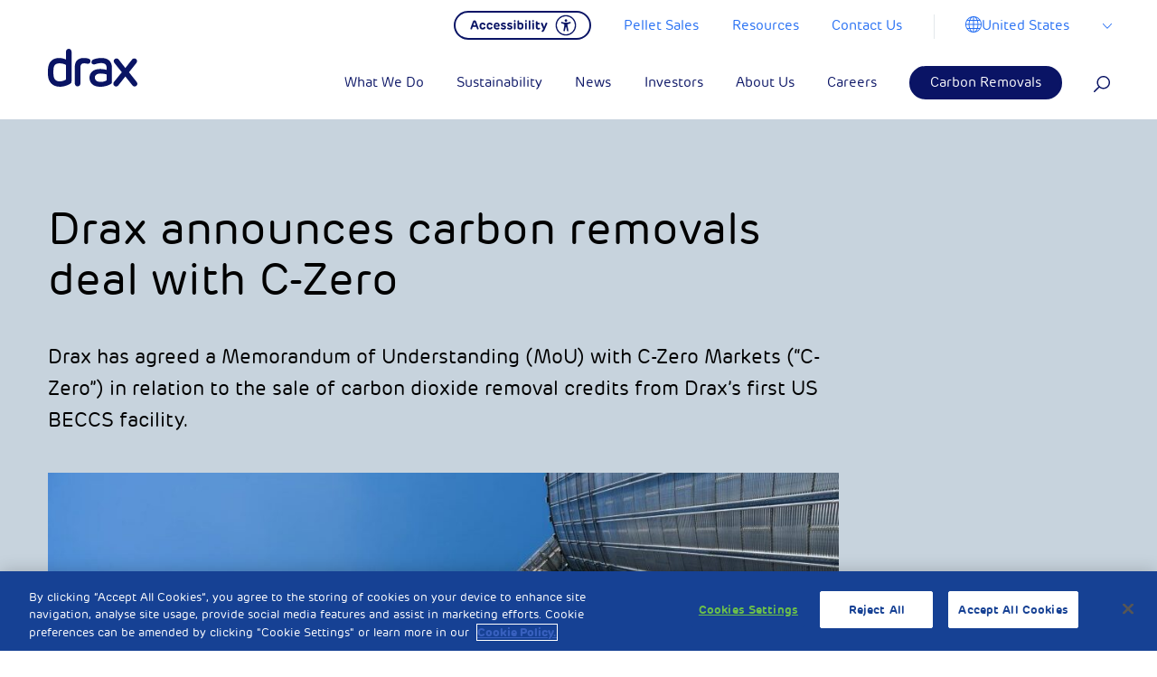

--- FILE ---
content_type: text/html; charset=UTF-8
request_url: https://www.drax.com/us/press_release/drax-announces-carbon-removals-deal-with-c-zero/
body_size: 40454
content:

<!doctype html>

<html class="no-js" lang="en-US">

<head>
	<meta charset="utf-8">

	<!-- Force IE to use the latest rendering engine available -->
	<meta http-equiv="X-UA-Compatible" content="IE=edge">

	<!-- Mobile Meta -->
	<meta name="viewport" content="width=device-width, initial-scale=1, maximum-scale=1">
	<meta class="foundation-mq">

	<!-- <link rel="manifest" href="https://www.drax.com/us/wp-content/themes/drax/assets/images/favicons/manifest.json" /> -->
	<link rel="shortcut icon" href="https://www.drax.com/us/wp-content/themes/drax/assets/images/favicons/favicon.ico" type="image/x-icon" />
	<link rel="apple-touch-icon" sizes="57x57" href="https://www.drax.com/us/wp-content/themes/drax/assets/images/favicons/apple-icon-57x57.png">
	<link rel="apple-touch-icon" sizes="60x60" href="https://www.drax.com/us/wp-content/themes/drax/assets/images/favicons/apple-icon-60x60.png">
	<link rel="apple-touch-icon" sizes="72x72" href="https://www.drax.com/us/wp-content/themes/drax/assets/images/favicons/apple-icon-72x72.png">
	<link rel="apple-touch-icon" sizes="76x76" href="https://www.drax.com/us/wp-content/themes/drax/assets/images/favicons/apple-icon-76x76.png">
	<link rel="apple-touch-icon" sizes="114x114" href="https://www.drax.com/us/wp-content/themes/drax/assets/images/favicons/apple-icon-114x114.png">
	<link rel="apple-touch-icon" sizes="120x120" href="https://www.drax.com/us/wp-content/themes/drax/assets/images/favicons/apple-icon-120x120.png">
	<link rel="apple-touch-icon" sizes="144x144" href="https://www.drax.com/us/wp-content/themes/drax/assets/images/favicons/apple-icon-144x144.png">
	<link rel="apple-touch-icon" sizes="152x152" href="https://www.drax.com/us/wp-content/themes/drax/assets/images/favicons/apple-icon-152x152.png">
	<link rel="apple-touch-icon" sizes="180x180" href="https://www.drax.com/us/wp-content/themes/drax/assets/images/favicons/apple-icon-180x180.png">

	<link rel="icon" type="image/png" sizes="32x32" href="https://www.drax.com/us/wp-content/themes/drax/assets/images/favicons/favicon-32x32.png">

	<link rel="icon" type="image/png" sizes="96x96" href="https://www.drax.com/us/wp-content/themes/drax/assets/images/favicons/favicon-96x96.png">
	<link rel="icon" type="image/png" sizes="16x16" href="https://www.drax.com/us/wp-content/themes/drax/assets/images/favicons/favicon-16x16.png">
	<meta name="msapplication-TileColor" content="#ffffff">

	<meta name="msapplication-TileImage" content="https://www.drax.com/us/wp-content/themes/drax/assets/images/favicons/ms-icon-144x144.png">

	<meta name="theme-color" content="#ffffff">

	<link rel="pingback" href="https://www.drax.com/us/xmlrpc.php">

	
			<!-- OneTrust Cookies Consent Notice start for drax.com -->
		<script type="text/javascript" src="https://cdn-ukwest.onetrust.com/consent/aed8b589-db02-43a6-9bd0-46757988391a/OtAutoBlock.js"></script>
		<script src="https://cdn-ukwest.onetrust.com/scripttemplates/otSDKStub.js" data-ot-ignore type="text/javascript" charset="UTF-8" data-domain-script="aed8b589-db02-43a6-9bd0-46757988391a"></script>
		<script type="text/javascript">
			function OptanonWrapper() {}
		</script>
		<!-- OneTrust Cookies Consent Notice end for drax.com —>
	    		
		
		<!-- Facebook Pixel Code <script type="text/plain" class="optanon-category-3"> -->
		<script type="text/plain" class="optanon-category-3">
			!function(f,b,e,v,n,t,s)
		{if(f.fbq)return;n=f.fbq=function(){n.callMethod?
		n.callMethod.apply(n,arguments):n.queue.push(arguments)};
		if(!f._fbq)f._fbq=n;n.push=n;n.loaded=!0;n.version='2.0';
		n.queue=[];t=b.createElement(e);t.async=!0;
		t.src=v;s=b.getElementsByTagName(e)[0];
		s.parentNode.insertBefore(t,s)}(window,document,'script',
		'https://connect.facebook.net/en_US/fbevents.js');
		fbq('init', '222223028269897');
		fbq('track', 'PageView');
		</script>
		<noscript>
			<img height="1" width="1"
				src="https://www.facebook.com/tr?id=222223028269897&ev=PageView
		&noscript=1" />
		</noscript>
		<!-- End Facebook Pixel Code -->

		<!-- Reddit Conversion Pixel <script type="text/plain" class="optanon-category-3"> -->
		<script type="text/plain" class="optanon-category-3">
			var now=Date.now();var i=new Image();i.src="https://alb.reddit.com/snoo.gif?q=CAAHAAABAAoACQAAAAdUkhSWAA==&s=EGB59pM1c2B6xFR3al8kqpaX7AkcZ7t3VhjkuyoStQ0=&ts="+now;
		</script>
		<noscript>
			<img height="1" width="1" style="display:none"
				src="https://alb.reddit.com/snoo.gif?q=CAAHAAABAAoACQAAAAdUkhSWAA==&s=EGB59pM1c2B6xFR3al8kqpaX7AkcZ7t3VhjkuyoStQ0=" />
		</noscript>
		<!-- DO NOT MODIFY -->
		<!-- End Reddit Conversion Pixel -->

		<!-- Google Tag Manager -->
		<script>
			(function(w, d, s, l, i) {
				w[l] = w[l] || [];
				w[l].push({
					'gtm.start': new Date().getTime(),
					event: 'gtm.js'
				});
				var f = d.getElementsByTagName(s)[0],
					j = d.createElement(s),
					dl = l != 'dataLayer' ? '&l=' + l : '';
				j.async = true;
				j.src =
					'https://www.googletagmanager.com/gtm.js?id=' + i + dl;
				f.parentNode.insertBefore(j, f);
			})(window, document, 'script', 'dataLayer', 'GTM-PWNKWXD');
		</script>
		<!-- End Google Tag Manager -->
		<meta name="facebook-domain-verification" content="495gk3wscrxxccdpjrl9gopl16c0ia" />



		<meta name='robots' content='index, follow, max-image-preview:large, max-snippet:-1, max-video-preview:-1' />

	<!-- This site is optimized with the Yoast SEO plugin v26.6 - https://yoast.com/wordpress/plugins/seo/ -->
	<title>Drax announces carbon removals deal with C-Zero - Drax US</title>
	<link rel="canonical" href="https://www.drax.com/us/press_release/drax-announces-carbon-removals-deal-with-c-zero/" />
	<meta property="og:locale" content="en_US" />
	<meta property="og:type" content="article" />
	<meta property="og:title" content="Drax announces carbon removals deal with C-Zero - Drax US" />
	<meta property="og:description" content="Drax has agreed a Memorandum of Understanding (MoU) with C-Zero Markets (“C-Zero”) in relation to the sale of carbon dioxide removal credits from Drax’s first US BECCS facility." />
	<meta property="og:url" content="https://www.drax.com/us/press_release/drax-announces-carbon-removals-deal-with-c-zero/" />
	<meta property="og:site_name" content="Drax US" />
	<meta property="article:modified_time" content="2024-05-15T09:33:38+00:00" />
	<meta property="og:image" content="https://www.drax.com/us/wp-content/uploads/sites/10/2023/05/2022-08-24-DRAX-11-13-43-1024x683-1.jpg" />
	<meta property="og:image:width" content="1024" />
	<meta property="og:image:height" content="683" />
	<meta property="og:image:type" content="image/jpeg" />
	<meta name="twitter:card" content="summary_large_image" />
	<meta name="twitter:label1" content="Est. reading time" />
	<meta name="twitter:data1" content="4 minutes" />
	<script type="application/ld+json" class="yoast-schema-graph">{"@context":"https://schema.org","@graph":[{"@type":"WebPage","@id":"https://www.drax.com/us/press_release/drax-announces-carbon-removals-deal-with-c-zero/","url":"https://www.drax.com/us/press_release/drax-announces-carbon-removals-deal-with-c-zero/","name":"Drax announces carbon removals deal with C-Zero - Drax US","isPartOf":{"@id":"https://www.drax.com/us/#website"},"primaryImageOfPage":{"@id":"https://www.drax.com/us/press_release/drax-announces-carbon-removals-deal-with-c-zero/#primaryimage"},"image":{"@id":"https://www.drax.com/us/press_release/drax-announces-carbon-removals-deal-with-c-zero/#primaryimage"},"thumbnailUrl":"https://www.drax.com/us/wp-content/uploads/sites/10/2023/05/2022-08-24-DRAX-11-13-43-1024x683-1.jpg","datePublished":"2023-05-11T16:05:04+00:00","dateModified":"2024-05-15T09:33:38+00:00","breadcrumb":{"@id":"https://www.drax.com/us/press_release/drax-announces-carbon-removals-deal-with-c-zero/#breadcrumb"},"inLanguage":"en-US","potentialAction":[{"@type":"ReadAction","target":["https://www.drax.com/us/press_release/drax-announces-carbon-removals-deal-with-c-zero/"]}]},{"@type":"ImageObject","inLanguage":"en-US","@id":"https://www.drax.com/us/press_release/drax-announces-carbon-removals-deal-with-c-zero/#primaryimage","url":"https://www.drax.com/us/wp-content/uploads/sites/10/2023/05/2022-08-24-DRAX-11-13-43-1024x683-1.jpg","contentUrl":"https://www.drax.com/us/wp-content/uploads/sites/10/2023/05/2022-08-24-DRAX-11-13-43-1024x683-1.jpg","width":1024,"height":683},{"@type":"BreadcrumbList","@id":"https://www.drax.com/us/press_release/drax-announces-carbon-removals-deal-with-c-zero/#breadcrumb","itemListElement":[{"@type":"ListItem","position":1,"name":"Home","item":"https://www.drax.com/us/"},{"@type":"ListItem","position":2,"name":"Press Release","item":"https://www.drax.com/us/press_release/"},{"@type":"ListItem","position":3,"name":"Drax announces carbon removals deal with C-Zero"}]},{"@type":"WebSite","@id":"https://www.drax.com/us/#website","url":"https://www.drax.com/us/","name":"Drax US","description":"Drax is enabling a zero carbon, lower cost energy future","potentialAction":[{"@type":"SearchAction","target":{"@type":"EntryPoint","urlTemplate":"https://www.drax.com/us/?s={search_term_string}"},"query-input":{"@type":"PropertyValueSpecification","valueRequired":true,"valueName":"search_term_string"}}],"inLanguage":"en-US"}]}</script>
	<!-- / Yoast SEO plugin. -->


<link rel='dns-prefetch' href='//res.cloudinary.com' />
<link rel='preconnect' href='https://res.cloudinary.com' />
<link rel="alternate" type="application/rss+xml" title="Drax US &raquo; Feed" href="https://www.drax.com/us/feed/" />
<link rel="alternate" type="application/rss+xml" title="Drax US &raquo; Comments Feed" href="https://www.drax.com/us/comments/feed/" />
<link rel="alternate" title="oEmbed (JSON)" type="application/json+oembed" href="https://www.drax.com/us/wp-json/oembed/1.0/embed?url=https%3A%2F%2Fwww.drax.com%2Fus%2Fpress_release%2Fdrax-announces-carbon-removals-deal-with-c-zero%2F" />
<link rel="alternate" title="oEmbed (XML)" type="text/xml+oembed" href="https://www.drax.com/us/wp-json/oembed/1.0/embed?url=https%3A%2F%2Fwww.drax.com%2Fus%2Fpress_release%2Fdrax-announces-carbon-removals-deal-with-c-zero%2F&#038;format=xml" />
		<!-- This site uses the Google Analytics by MonsterInsights plugin v8.23.1 - Using Analytics tracking - https://www.monsterinsights.com/ -->
		<!-- Note: MonsterInsights is not currently configured on this site. The site owner needs to authenticate with Google Analytics in the MonsterInsights settings panel. -->
					<!-- No tracking code set -->
				<!-- / Google Analytics by MonsterInsights -->
		<style id='wp-img-auto-sizes-contain-inline-css' type='text/css'>
img:is([sizes=auto i],[sizes^="auto," i]){contain-intrinsic-size:3000px 1500px}
/*# sourceURL=wp-img-auto-sizes-contain-inline-css */
</style>
<style id='wp-emoji-styles-inline-css' type='text/css'>

	img.wp-smiley, img.emoji {
		display: inline !important;
		border: none !important;
		box-shadow: none !important;
		height: 1em !important;
		width: 1em !important;
		margin: 0 0.07em !important;
		vertical-align: -0.1em !important;
		background: none !important;
		padding: 0 !important;
	}
/*# sourceURL=wp-emoji-styles-inline-css */
</style>
<style id='wp-block-library-inline-css' type='text/css'>
:root{--wp-block-synced-color:#7a00df;--wp-block-synced-color--rgb:122,0,223;--wp-bound-block-color:var(--wp-block-synced-color);--wp-editor-canvas-background:#ddd;--wp-admin-theme-color:#007cba;--wp-admin-theme-color--rgb:0,124,186;--wp-admin-theme-color-darker-10:#006ba1;--wp-admin-theme-color-darker-10--rgb:0,107,160.5;--wp-admin-theme-color-darker-20:#005a87;--wp-admin-theme-color-darker-20--rgb:0,90,135;--wp-admin-border-width-focus:2px}@media (min-resolution:192dpi){:root{--wp-admin-border-width-focus:1.5px}}.wp-element-button{cursor:pointer}:root .has-very-light-gray-background-color{background-color:#eee}:root .has-very-dark-gray-background-color{background-color:#313131}:root .has-very-light-gray-color{color:#eee}:root .has-very-dark-gray-color{color:#313131}:root .has-vivid-green-cyan-to-vivid-cyan-blue-gradient-background{background:linear-gradient(135deg,#00d084,#0693e3)}:root .has-purple-crush-gradient-background{background:linear-gradient(135deg,#34e2e4,#4721fb 50%,#ab1dfe)}:root .has-hazy-dawn-gradient-background{background:linear-gradient(135deg,#faaca8,#dad0ec)}:root .has-subdued-olive-gradient-background{background:linear-gradient(135deg,#fafae1,#67a671)}:root .has-atomic-cream-gradient-background{background:linear-gradient(135deg,#fdd79a,#004a59)}:root .has-nightshade-gradient-background{background:linear-gradient(135deg,#330968,#31cdcf)}:root .has-midnight-gradient-background{background:linear-gradient(135deg,#020381,#2874fc)}:root{--wp--preset--font-size--normal:16px;--wp--preset--font-size--huge:42px}.has-regular-font-size{font-size:1em}.has-larger-font-size{font-size:2.625em}.has-normal-font-size{font-size:var(--wp--preset--font-size--normal)}.has-huge-font-size{font-size:var(--wp--preset--font-size--huge)}.has-text-align-center{text-align:center}.has-text-align-left{text-align:left}.has-text-align-right{text-align:right}.has-fit-text{white-space:nowrap!important}#end-resizable-editor-section{display:none}.aligncenter{clear:both}.items-justified-left{justify-content:flex-start}.items-justified-center{justify-content:center}.items-justified-right{justify-content:flex-end}.items-justified-space-between{justify-content:space-between}.screen-reader-text{border:0;clip-path:inset(50%);height:1px;margin:-1px;overflow:hidden;padding:0;position:absolute;width:1px;word-wrap:normal!important}.screen-reader-text:focus{background-color:#ddd;clip-path:none;color:#444;display:block;font-size:1em;height:auto;left:5px;line-height:normal;padding:15px 23px 14px;text-decoration:none;top:5px;width:auto;z-index:100000}html :where(.has-border-color){border-style:solid}html :where([style*=border-top-color]){border-top-style:solid}html :where([style*=border-right-color]){border-right-style:solid}html :where([style*=border-bottom-color]){border-bottom-style:solid}html :where([style*=border-left-color]){border-left-style:solid}html :where([style*=border-width]){border-style:solid}html :where([style*=border-top-width]){border-top-style:solid}html :where([style*=border-right-width]){border-right-style:solid}html :where([style*=border-bottom-width]){border-bottom-style:solid}html :where([style*=border-left-width]){border-left-style:solid}html :where(img[class*=wp-image-]){height:auto;max-width:100%}:where(figure){margin:0 0 1em}html :where(.is-position-sticky){--wp-admin--admin-bar--position-offset:var(--wp-admin--admin-bar--height,0px)}@media screen and (max-width:600px){html :where(.is-position-sticky){--wp-admin--admin-bar--position-offset:0px}}

/*# sourceURL=wp-block-library-inline-css */
</style><style id='global-styles-inline-css' type='text/css'>
:root{--wp--preset--aspect-ratio--square: 1;--wp--preset--aspect-ratio--4-3: 4/3;--wp--preset--aspect-ratio--3-4: 3/4;--wp--preset--aspect-ratio--3-2: 3/2;--wp--preset--aspect-ratio--2-3: 2/3;--wp--preset--aspect-ratio--16-9: 16/9;--wp--preset--aspect-ratio--9-16: 9/16;--wp--preset--color--black: #000000;--wp--preset--color--cyan-bluish-gray: #abb8c3;--wp--preset--color--white: #ffffff;--wp--preset--color--pale-pink: #f78da7;--wp--preset--color--vivid-red: #cf2e2e;--wp--preset--color--luminous-vivid-orange: #ff6900;--wp--preset--color--luminous-vivid-amber: #fcb900;--wp--preset--color--light-green-cyan: #7bdcb5;--wp--preset--color--vivid-green-cyan: #00d084;--wp--preset--color--pale-cyan-blue: #8ed1fc;--wp--preset--color--vivid-cyan-blue: #0693e3;--wp--preset--color--vivid-purple: #9b51e0;--wp--preset--gradient--vivid-cyan-blue-to-vivid-purple: linear-gradient(135deg,rgb(6,147,227) 0%,rgb(155,81,224) 100%);--wp--preset--gradient--light-green-cyan-to-vivid-green-cyan: linear-gradient(135deg,rgb(122,220,180) 0%,rgb(0,208,130) 100%);--wp--preset--gradient--luminous-vivid-amber-to-luminous-vivid-orange: linear-gradient(135deg,rgb(252,185,0) 0%,rgb(255,105,0) 100%);--wp--preset--gradient--luminous-vivid-orange-to-vivid-red: linear-gradient(135deg,rgb(255,105,0) 0%,rgb(207,46,46) 100%);--wp--preset--gradient--very-light-gray-to-cyan-bluish-gray: linear-gradient(135deg,rgb(238,238,238) 0%,rgb(169,184,195) 100%);--wp--preset--gradient--cool-to-warm-spectrum: linear-gradient(135deg,rgb(74,234,220) 0%,rgb(151,120,209) 20%,rgb(207,42,186) 40%,rgb(238,44,130) 60%,rgb(251,105,98) 80%,rgb(254,248,76) 100%);--wp--preset--gradient--blush-light-purple: linear-gradient(135deg,rgb(255,206,236) 0%,rgb(152,150,240) 100%);--wp--preset--gradient--blush-bordeaux: linear-gradient(135deg,rgb(254,205,165) 0%,rgb(254,45,45) 50%,rgb(107,0,62) 100%);--wp--preset--gradient--luminous-dusk: linear-gradient(135deg,rgb(255,203,112) 0%,rgb(199,81,192) 50%,rgb(65,88,208) 100%);--wp--preset--gradient--pale-ocean: linear-gradient(135deg,rgb(255,245,203) 0%,rgb(182,227,212) 50%,rgb(51,167,181) 100%);--wp--preset--gradient--electric-grass: linear-gradient(135deg,rgb(202,248,128) 0%,rgb(113,206,126) 100%);--wp--preset--gradient--midnight: linear-gradient(135deg,rgb(2,3,129) 0%,rgb(40,116,252) 100%);--wp--preset--font-size--small: 13px;--wp--preset--font-size--medium: 20px;--wp--preset--font-size--large: 36px;--wp--preset--font-size--x-large: 42px;--wp--preset--spacing--20: 0.44rem;--wp--preset--spacing--30: 0.67rem;--wp--preset--spacing--40: 1rem;--wp--preset--spacing--50: 1.5rem;--wp--preset--spacing--60: 2.25rem;--wp--preset--spacing--70: 3.38rem;--wp--preset--spacing--80: 5.06rem;--wp--preset--shadow--natural: 6px 6px 9px rgba(0, 0, 0, 0.2);--wp--preset--shadow--deep: 12px 12px 50px rgba(0, 0, 0, 0.4);--wp--preset--shadow--sharp: 6px 6px 0px rgba(0, 0, 0, 0.2);--wp--preset--shadow--outlined: 6px 6px 0px -3px rgb(255, 255, 255), 6px 6px rgb(0, 0, 0);--wp--preset--shadow--crisp: 6px 6px 0px rgb(0, 0, 0);}:where(.is-layout-flex){gap: 0.5em;}:where(.is-layout-grid){gap: 0.5em;}body .is-layout-flex{display: flex;}.is-layout-flex{flex-wrap: wrap;align-items: center;}.is-layout-flex > :is(*, div){margin: 0;}body .is-layout-grid{display: grid;}.is-layout-grid > :is(*, div){margin: 0;}:where(.wp-block-columns.is-layout-flex){gap: 2em;}:where(.wp-block-columns.is-layout-grid){gap: 2em;}:where(.wp-block-post-template.is-layout-flex){gap: 1.25em;}:where(.wp-block-post-template.is-layout-grid){gap: 1.25em;}.has-black-color{color: var(--wp--preset--color--black) !important;}.has-cyan-bluish-gray-color{color: var(--wp--preset--color--cyan-bluish-gray) !important;}.has-white-color{color: var(--wp--preset--color--white) !important;}.has-pale-pink-color{color: var(--wp--preset--color--pale-pink) !important;}.has-vivid-red-color{color: var(--wp--preset--color--vivid-red) !important;}.has-luminous-vivid-orange-color{color: var(--wp--preset--color--luminous-vivid-orange) !important;}.has-luminous-vivid-amber-color{color: var(--wp--preset--color--luminous-vivid-amber) !important;}.has-light-green-cyan-color{color: var(--wp--preset--color--light-green-cyan) !important;}.has-vivid-green-cyan-color{color: var(--wp--preset--color--vivid-green-cyan) !important;}.has-pale-cyan-blue-color{color: var(--wp--preset--color--pale-cyan-blue) !important;}.has-vivid-cyan-blue-color{color: var(--wp--preset--color--vivid-cyan-blue) !important;}.has-vivid-purple-color{color: var(--wp--preset--color--vivid-purple) !important;}.has-black-background-color{background-color: var(--wp--preset--color--black) !important;}.has-cyan-bluish-gray-background-color{background-color: var(--wp--preset--color--cyan-bluish-gray) !important;}.has-white-background-color{background-color: var(--wp--preset--color--white) !important;}.has-pale-pink-background-color{background-color: var(--wp--preset--color--pale-pink) !important;}.has-vivid-red-background-color{background-color: var(--wp--preset--color--vivid-red) !important;}.has-luminous-vivid-orange-background-color{background-color: var(--wp--preset--color--luminous-vivid-orange) !important;}.has-luminous-vivid-amber-background-color{background-color: var(--wp--preset--color--luminous-vivid-amber) !important;}.has-light-green-cyan-background-color{background-color: var(--wp--preset--color--light-green-cyan) !important;}.has-vivid-green-cyan-background-color{background-color: var(--wp--preset--color--vivid-green-cyan) !important;}.has-pale-cyan-blue-background-color{background-color: var(--wp--preset--color--pale-cyan-blue) !important;}.has-vivid-cyan-blue-background-color{background-color: var(--wp--preset--color--vivid-cyan-blue) !important;}.has-vivid-purple-background-color{background-color: var(--wp--preset--color--vivid-purple) !important;}.has-black-border-color{border-color: var(--wp--preset--color--black) !important;}.has-cyan-bluish-gray-border-color{border-color: var(--wp--preset--color--cyan-bluish-gray) !important;}.has-white-border-color{border-color: var(--wp--preset--color--white) !important;}.has-pale-pink-border-color{border-color: var(--wp--preset--color--pale-pink) !important;}.has-vivid-red-border-color{border-color: var(--wp--preset--color--vivid-red) !important;}.has-luminous-vivid-orange-border-color{border-color: var(--wp--preset--color--luminous-vivid-orange) !important;}.has-luminous-vivid-amber-border-color{border-color: var(--wp--preset--color--luminous-vivid-amber) !important;}.has-light-green-cyan-border-color{border-color: var(--wp--preset--color--light-green-cyan) !important;}.has-vivid-green-cyan-border-color{border-color: var(--wp--preset--color--vivid-green-cyan) !important;}.has-pale-cyan-blue-border-color{border-color: var(--wp--preset--color--pale-cyan-blue) !important;}.has-vivid-cyan-blue-border-color{border-color: var(--wp--preset--color--vivid-cyan-blue) !important;}.has-vivid-purple-border-color{border-color: var(--wp--preset--color--vivid-purple) !important;}.has-vivid-cyan-blue-to-vivid-purple-gradient-background{background: var(--wp--preset--gradient--vivid-cyan-blue-to-vivid-purple) !important;}.has-light-green-cyan-to-vivid-green-cyan-gradient-background{background: var(--wp--preset--gradient--light-green-cyan-to-vivid-green-cyan) !important;}.has-luminous-vivid-amber-to-luminous-vivid-orange-gradient-background{background: var(--wp--preset--gradient--luminous-vivid-amber-to-luminous-vivid-orange) !important;}.has-luminous-vivid-orange-to-vivid-red-gradient-background{background: var(--wp--preset--gradient--luminous-vivid-orange-to-vivid-red) !important;}.has-very-light-gray-to-cyan-bluish-gray-gradient-background{background: var(--wp--preset--gradient--very-light-gray-to-cyan-bluish-gray) !important;}.has-cool-to-warm-spectrum-gradient-background{background: var(--wp--preset--gradient--cool-to-warm-spectrum) !important;}.has-blush-light-purple-gradient-background{background: var(--wp--preset--gradient--blush-light-purple) !important;}.has-blush-bordeaux-gradient-background{background: var(--wp--preset--gradient--blush-bordeaux) !important;}.has-luminous-dusk-gradient-background{background: var(--wp--preset--gradient--luminous-dusk) !important;}.has-pale-ocean-gradient-background{background: var(--wp--preset--gradient--pale-ocean) !important;}.has-electric-grass-gradient-background{background: var(--wp--preset--gradient--electric-grass) !important;}.has-midnight-gradient-background{background: var(--wp--preset--gradient--midnight) !important;}.has-small-font-size{font-size: var(--wp--preset--font-size--small) !important;}.has-medium-font-size{font-size: var(--wp--preset--font-size--medium) !important;}.has-large-font-size{font-size: var(--wp--preset--font-size--large) !important;}.has-x-large-font-size{font-size: var(--wp--preset--font-size--x-large) !important;}
/*# sourceURL=global-styles-inline-css */
</style>

<style id='classic-theme-styles-inline-css' type='text/css'>
/*! This file is auto-generated */
.wp-block-button__link{color:#fff;background-color:#32373c;border-radius:9999px;box-shadow:none;text-decoration:none;padding:calc(.667em + 2px) calc(1.333em + 2px);font-size:1.125em}.wp-block-file__button{background:#32373c;color:#fff;text-decoration:none}
/*# sourceURL=/wp-includes/css/classic-themes.min.css */
</style>
<link rel='stylesheet' id='contact-form-7-css' href='https://www.drax.com/us/wp-content/plugins/contact-form-7/includes/css/styles.css?ver=6.1.4' type='text/css' media='all' />
<link rel='stylesheet' id='tablepress-default-css' href='https://www.drax.com/us/wp-content/plugins/tablepress/css/build/default.css?ver=3.2.6' type='text/css' media='all' />
<link rel='stylesheet' id='site-css-css' href='https://www.drax.com/us/wp-content/themes/drax/assets/styles/style.css?ver=1738680552' type='text/css' media='all' />
<script type="text/javascript">
/* <![CDATA[ */
var CLDLB = {"image_optimization":"on","image_format":"auto","image_quality":"auto","enable_breakpoints":"off","breakpoints":3,"bytes_step":200,"max_width":3840,"min_width":800,"image_preview":"https:\/\/res.cloudinary.com\/demo\/image\/upload\/w_600\/sample.jpg","video_player":"wp","video_controls":"on","video_loop":"off","video_autoplay_mode":"off","video_limit_bitrate":"off","video_bitrate":"500","video_optimization":"on","video_format":"auto","video_quality":"auto","image_delivery":"on","image_freeform":"","svg_support":"off","crop_sizes":"","video_delivery":"on","adaptive_streaming":"off","adaptive_streaming_mode":"mpd","video_freeform":"","video_preview":"","use_lazy_load":"on","lazy_threshold":"100px","lazy_custom_color":"rgba(153,153,153,0.5)","lazy_animate":"on","lazy_placeholder":"blur","dpr":"2X","lazyload_preview":"https:\/\/res.cloudinary.com\/demo\/image\/upload\/w_600\/sample.jpg","pixel_step":200,"breakpoints_preview":"https:\/\/res.cloudinary.com\/demo\/image\/upload\/w_600\/sample.jpg","placeholder":"e_blur:2000,q_1,f_auto","base_url":"https:\/\/res.cloudinary.com\/dgofwp0my"};!function(){const e={deviceDensity:window.devicePixelRatio?window.devicePixelRatio:"auto",density:null,config:CLDLB||{},lazyThreshold:0,enabled:!1,sizeBands:[],iObserver:null,pObserver:null,rObserver:null,aboveFold:!0,minPlaceholderThreshold:500,bind(e){e.CLDbound=!0,this.enabled||this._init();const t=e.dataset.size.split(" ");e.originalWidth=t[0],e.originalHeight=t[1],this.pObserver?(this.aboveFold&&this.inInitialView(e)?this.buildImage(e):(this.pObserver.observe(e),this.iObserver.observe(e)),e.addEventListener("error",(t=>{e.srcset="",e.src='data:image/svg+xml;utf8,<svg xmlns="http://www.w3.org/2000/svg"><rect width="100%" height="100%" fill="rgba(0,0,0,0.1)"/><text x="50%" y="50%" fill="red" text-anchor="middle" dominant-baseline="middle">%26%23x26A0%3B︎</text></svg>',this.rObserver.unobserve(e)}))):this.setupFallback(e)},buildImage(e){e.dataset.srcset?(e.cld_loaded=!0,e.srcset=e.dataset.srcset):(e.src=this.getSizeURL(e),e.dataset.responsive&&this.rObserver.observe(e))},inInitialView(e){const t=e.getBoundingClientRect();return this.aboveFold=t.top<window.innerHeight+this.lazyThreshold,this.aboveFold},setupFallback(e){const t=[];this.sizeBands.forEach((i=>{if(i<=e.originalWidth){let s=this.getSizeURL(e,i,!0)+` ${i}w`;-1===t.indexOf(s)&&t.push(s)}})),e.srcset=t.join(","),e.sizes=`(max-width: ${e.originalWidth}px) 100vw, ${e.originalWidth}px`},_init(){this.enabled=!0,this._calcThreshold(),this._getDensity();let e=parseInt(this.config.max_width);const t=parseInt(this.config.min_width),i=parseInt(this.config.pixel_step);for(;e-i>=t;)e-=i,this.sizeBands.push(e);"undefined"!=typeof IntersectionObserver&&this._setupObservers(),this.enabled=!0},_setupObservers(){const e={rootMargin:this.lazyThreshold+"px 0px "+this.lazyThreshold+"px 0px"},t=this.minPlaceholderThreshold<2*this.lazyThreshold?2*this.lazyThreshold:this.minPlaceholderThreshold,i={rootMargin:t+"px 0px "+t+"px 0px"};this.rObserver=new ResizeObserver(((e,t)=>{e.forEach((e=>{e.target.cld_loaded&&e.contentRect.width>=e.target.cld_loaded&&(e.target.src=this.getSizeURL(e.target))}))})),this.iObserver=new IntersectionObserver(((e,t)=>{e.forEach((e=>{e.isIntersecting&&(this.buildImage(e.target),t.unobserve(e.target),this.pObserver.unobserve(e.target))}))}),e),this.pObserver=new IntersectionObserver(((e,t)=>{e.forEach((e=>{e.isIntersecting&&(e.target.src=this.getPlaceholderURL(e.target),t.unobserve(e.target))}))}),i)},_calcThreshold(){const e=this.config.lazy_threshold.replace(/[^0-9]/g,"");let t=0;switch(this.config.lazy_threshold.replace(/[0-9]/g,"").toLowerCase()){case"em":t=parseFloat(getComputedStyle(document.body).fontSize)*e;break;case"rem":t=parseFloat(getComputedStyle(document.documentElement).fontSize)*e;break;case"vh":t=window.innerHeight/e*100;break;default:t=e}this.lazyThreshold=parseInt(t,10)},_getDensity(){let e=this.config.dpr?this.config.dpr.replace("X",""):"off";if("off"===e)return this.density=1,1;let t=this.deviceDensity;"max"!==e&&"auto"!==t&&(e=parseFloat(e),t=t>Math.ceil(e)?e:t),this.density=t},scaleWidth(e,t,i){const s=parseInt(this.config.max_width),r=Math.round(s/i);if(!t){t=e.width;let a=Math.round(t/i);for(;-1===this.sizeBands.indexOf(t)&&a<r&&t<s;)t++,a=Math.round(t/i)}return t>s&&(t=s),e.originalWidth<t&&(t=e.originalWidth),t},scaleSize(e,t,i){const s=e.dataset.crop?parseFloat(e.dataset.crop):(e.originalWidth/e.originalHeight).toFixed(2),r=this.scaleWidth(e,t,s),a=Math.round(r/s),o=[];return e.dataset.transformationCrop?o.push(e.dataset.transformationCrop):e.dataset.crop||(o.push(e.dataset.crop?"c_fill":"c_scale"),e.dataset.crop&&o.push("g_auto")),o.push("w_"+r),o.push("h_"+a),i&&1!==this.density&&o.push("dpr_"+this.density),e.cld_loaded=r,{transformation:o.join(","),nameExtension:r+"x"+a}},getDeliveryMethod:e=>e.dataset.seo&&"upload"===e.dataset.delivery?"images":"image/"+e.dataset.delivery,getSizeURL(e,t){const i=this.scaleSize(e,t,!0);return[this.config.base_url,this.getDeliveryMethod(e),"upload"===e.dataset.delivery?i.transformation:"",e.dataset.transformations,"v"+e.dataset.version,e.dataset.publicId+"?_i=AA"].filter(this.empty).join("/")},getPlaceholderURL(e){e.cld_placehold=!0;const t=this.scaleSize(e,null,!1);return[this.config.base_url,this.getDeliveryMethod(e),t.transformation,this.config.placeholder,e.dataset.publicId].filter(this.empty).join("/")},empty:e=>void 0!==e&&0!==e.length};window.CLDBind=t=>{t.CLDbound||e.bind(t)},window.initFallback=()=>{[...document.querySelectorAll('img[data-cloudinary="lazy"]')].forEach((e=>{CLDBind(e)}))},window.addEventListener("load",(()=>{initFallback()})),document.querySelector('script[src*="?cloudinary_lazy_load_loader"]')&&initFallback()}();
/* ]]> */
</script>
<script type="text/javascript" data-ot-ignore src="https://www.drax.com/us/wp-includes/js/jquery/jquery.min.js?ver=3.7.1" id="jquery-core-js"></script>
<script type="text/javascript" data-ot-ignore src="https://www.drax.com/us/wp-includes/js/jquery/jquery-migrate.min.js?ver=3.4.1" id="jquery-migrate-js"></script>
<link rel="https://api.w.org/" href="https://www.drax.com/us/wp-json/" /><link rel='shortlink' href='https://www.drax.com/us/?p=16333' />
 <style> .ppw-ppf-input-container { background-color: !important; padding: px!important; border-radius: px!important; } .ppw-ppf-input-container div.ppw-ppf-headline { font-size: px!important; font-weight: !important; color: !important; } .ppw-ppf-input-container div.ppw-ppf-desc { font-size: px!important; font-weight: !important; color: !important; } .ppw-ppf-input-container label.ppw-pwd-label { font-size: px!important; font-weight: !important; color: !important; } div.ppwp-wrong-pw-error { font-size: px!important; font-weight: !important; color: #dc3232!important; background: !important; } .ppw-ppf-input-container input[type='submit'] { color: !important; background: !important; } .ppw-ppf-input-container input[type='submit']:hover { color: !important; background: !important; } .ppw-ppf-desc-below { font-size: px!important; font-weight: !important; color: !important; } </style>  <style> .ppw-form { background-color: !important; padding: px!important; border-radius: px!important; } .ppw-headline.ppw-pcp-pf-headline { font-size: px!important; font-weight: !important; color: !important; } .ppw-description.ppw-pcp-pf-desc { font-size: px!important; font-weight: !important; color: !important; } .ppw-pcp-pf-desc-above-btn { display: block; } .ppw-pcp-pf-desc-below-form { font-size: px!important; font-weight: !important; color: !important; } .ppw-input label.ppw-pcp-password-label { font-size: px!important; font-weight: !important; color: !important; } .ppw-form input[type='submit'] { color: !important; background: !important; } .ppw-form input[type='submit']:hover { color: !important; background: !important; } div.ppw-error.ppw-pcp-pf-error-msg { font-size: px!important; font-weight: !important; color: #dc3232!important; background: !important; } </style> <script type="text/javascript">window.power_module = {
    "site_url":  "https://www.drax.com/us",
    "ajax_action": "drax_get_latest_power_module",
    "endpoint": "wp-json/power_module/v1/get_latest.json"
}</script><script type="text/javascript">window.twitter_feed = {
		"site_url":  "https://www.drax.com/us",
		"ajax_action": "drax_get_latest_tweets",
		"endpoint": "wp-json/twitter/v1/get_latest_tweets"
	}</script>		<style type="text/css" id="wp-custom-css">
			.home .twitter-wrapper {
	display: none;
}		</style>
		
</head>

<body class="wp-singular press_release-template-default single single-press_release postid-16333 wp-theme-drax site-id-10">
	<div class="off-canvas-wrapper ">

		<div class="off-canvas-content" id="sticky-outer" data-off-canvas-content>

			<header class="header" role="banner">

				<!-- This navs will be applied to the topbar, above all content 
						  To see additional nav styles, visit the /parts directory -->
				
        <div data-sticky-container>
            <div class="top-bar" id="top-bar" data-sticky data-margin-top="0" data-sticky-on="large" style="width:100%">
                                <div class="top-menu-container show-for-large">
                    <div class="grid-container">
                        <div class="grid-x grid-padding-x align-right">
                            <div class="cell">
                                <ul class="menu horizontal">
	<li><button class="reciteme-icon" title="Accessibility Tools"><svg width="152" height="32" viewBox="0 0 152 32" fill="none" xmlns="http://www.w3.org/2000/svg">
<g clip-path="url(#clip0_706_8773)">
<path class="white" d="M136 1H16C7.72 1 1 7.72 1 16C1 24.28 7.72 31 16 31H136C144.28 31 151 24.28 151 16C151 7.72 144.28 1 136 1Z"  fill="white"/>
<path class="hover" d="M26.57 20.61C26.18 20.61 25.81 20.39 25.69 20.01L24.92 17.76H21.01L20.24 20.01C20.09 20.39 19.72 20.63 19.34 20.63C18.75 20.63 18.4 20.14 18.4 19.65C18.4 19.54 18.41 19.43 18.46 19.31L21.12 11.91C21.46 10.99 22.16 10.55 22.97 10.55C23.78 10.55 24.5 10.98 24.83 11.91L27.46 19.31C27.5 19.41 27.52 19.52 27.52 19.63C27.52 20.12 27.16 20.61 26.57 20.61ZM21.58 16.04H24.33L23.2 12.69C23.17 12.59 23.09 12.51 22.98 12.51C22.85 12.51 22.77 12.59 22.74 12.69L21.59 16.04H21.58Z" fill="#0A1465"/>
<path class="hover" d="M33.37 18.04C33.52 17.76 33.76 17.61 34.11 17.61C34.66 17.61 35.02 18.04 35.02 18.58C35.02 19.36 33.96 20.7 31.91 20.7C30.08 20.7 28.73 19.41 28.59 17.76C28.55 17.18 28.55 16.42 28.59 15.85C28.7 14.17 30.09 12.99 31.91 12.99C33.97 12.99 35.01 14.29 35.01 15.08C35.01 15.6 34.65 16.03 34.1 16.03C33.75 16.03 33.51 15.89 33.36 15.61C33.05 15.04 32.58 14.78 31.97 14.78C31.06 14.78 30.54 15.31 30.46 16.12C30.43 16.46 30.43 17.09 30.46 17.46C30.54 18.27 31.05 18.89 31.97 18.89C32.57 18.89 33.06 18.61 33.37 18.04Z" fill="#0A1465"/>
<path class="hover" d="M41.21 18.04C41.36 17.76 41.6 17.61 41.95 17.61C42.5 17.61 42.86 18.04 42.86 18.58C42.86 19.36 41.8 20.7 39.75 20.7C37.92 20.7 36.57 19.41 36.43 17.76C36.39 17.18 36.39 16.42 36.43 15.85C36.54 14.17 37.93 12.99 39.75 12.99C41.81 12.99 42.85 14.29 42.85 15.08C42.85 15.6 42.49 16.03 41.94 16.03C41.59 16.03 41.35 15.89 41.2 15.61C40.89 15.04 40.42 14.78 39.81 14.78C38.9 14.78 38.38 15.31 38.3 16.12C38.27 16.46 38.27 17.09 38.3 17.46C38.38 18.27 38.89 18.89 39.81 18.89C40.41 18.89 40.9 18.61 41.21 18.04Z" fill="#0A1465"/>
<path class="hover" d="M50.79 16.55C50.79 17.1 50.51 17.49 49.82 17.49H46.09V17.63C46.09 18.51 46.76 18.99 47.7 18.99C48.2 18.99 48.72 18.86 49.2 18.68C49.94 18.4 50.43 18.9 50.43 19.42C50.43 19.69 50.33 19.98 49.95 20.21C49.43 20.52 48.54 20.7 47.64 20.7C45.71 20.7 44.4 19.48 44.26 17.73C44.22 17.18 44.23 16.41 44.26 15.98C44.43 14.16 45.73 13 47.57 13C49.41 13 50.78 14.27 50.78 16.25V16.56L50.79 16.55ZM48.83 16.21C48.93 16.21 48.98 16.15 48.98 16.04C49.02 15.19 48.49 14.61 47.58 14.61C46.59 14.61 46.1 15.24 46.1 16.21H48.83Z" fill="#0A1465"/>
<path class="hover" d="M57.89 18.25C57.89 19.82 56.59 20.69 54.96 20.69C53.64 20.69 52.8 20.31 52.28 19.88C51.94 19.6 51.85 19.07 52.11 18.72C52.39 18.34 52.87 18.26 53.33 18.55C53.76 18.83 54.34 19.01 55 19.01C55.73 19.01 56.06 18.74 56.06 18.37C56.06 18.06 55.84 17.85 55.25 17.71C54.75 17.6 54.76 17.61 54.21 17.47C53.06 17.18 52.16 16.53 52.16 15.33C52.16 13.82 53.38 12.99 55.02 12.99C55.9 12.99 56.81 13.21 57.3 13.62C57.71 13.96 57.68 14.53 57.38 14.87C57.1 15.18 56.62 15.22 56.16 14.98C55.8 14.8 55.31 14.67 54.94 14.67C54.24 14.67 53.95 14.94 53.95 15.27C53.95 15.56 54.16 15.76 54.79 15.9L55.78 16.12C57.18 16.46 57.87 17.14 57.87 18.25H57.89Z" fill="#0A1465"/>
<path class="hover" d="M64.92 18.25C64.92 19.82 63.62 20.69 61.99 20.69C60.67 20.69 59.83 20.31 59.31 19.88C58.97 19.6 58.88 19.07 59.14 18.72C59.42 18.34 59.9 18.26 60.36 18.55C60.79 18.83 61.37 19.01 62.03 19.01C62.76 19.01 63.09 18.74 63.09 18.37C63.09 18.06 62.87 17.85 62.28 17.71C61.78 17.6 61.79 17.61 61.24 17.47C60.09 17.18 59.2 16.53 59.2 15.33C59.2 13.82 60.42 12.99 62.06 12.99C62.94 12.99 63.85 13.21 64.34 13.62C64.75 13.96 64.72 14.53 64.42 14.87C64.14 15.18 63.66 15.22 63.2 14.98C62.84 14.8 62.35 14.67 61.98 14.67C61.28 14.67 60.99 14.94 60.99 15.27C60.99 15.56 61.2 15.76 61.83 15.9L62.82 16.12C64.22 16.46 64.91 17.14 64.91 18.25H64.92Z" fill="#0A1465"/>
<path class="hover" d="M67.46 12.26C66.89 12.26 66.47 11.78 66.47 11.24C66.47 10.7 66.89 10.24 67.46 10.24C68.03 10.24 68.45 10.67 68.45 11.24C68.45 11.81 68 12.26 67.46 12.26ZM68.4 14V19.69C68.4 20.22 67.99 20.66 67.46 20.66C66.96 20.66 66.52 20.23 66.52 19.69V14C66.52 13.45 66.91 13.03 67.46 13.03C67.98 13.03 68.4 13.45 68.4 14Z" fill="#0A1465"/>
<path class="hover" d="M77.08 17.78C76.93 19.49 75.71 20.69 73.76 20.69C72.33 20.69 71.22 20.09 70.82 19.81C70.57 19.64 70.48 19.46 70.48 19.15V11.49C70.48 10.94 70.89 10.52 71.42 10.52C71.95 10.52 72.36 10.94 72.36 11.49V13.34C72.78 13.16 73.45 12.99 74.01 12.99C75.86 12.99 76.91 14.11 77.08 15.85C77.12 16.37 77.12 17.28 77.08 17.78ZM75.21 16.15C75.15 15.28 74.73 14.78 73.84 14.78C73.22 14.78 72.61 15 72.37 15.16V18.47C72.59 18.67 73.22 18.9 73.73 18.9C74.64 18.9 75.15 18.38 75.21 17.47C75.24 17.09 75.22 16.46 75.21 16.15Z" fill="#0A1465"/>
<path class="hover" d="M79.89 12.26C79.32 12.26 78.9 11.78 78.9 11.24C78.9 10.7 79.32 10.24 79.89 10.24C80.46 10.24 80.89 10.67 80.89 11.24C80.89 11.81 80.44 12.26 79.89 12.26ZM80.83 14V19.69C80.83 20.22 80.42 20.66 79.89 20.66C79.39 20.66 78.95 20.23 78.95 19.69V14C78.95 13.45 79.34 13.03 79.89 13.03C80.44 13.03 80.83 13.45 80.83 14Z" fill="#0A1465"/>
<path class="hover" d="M84.79 11.52V19.69C84.79 20.22 84.4 20.66 83.85 20.66C83.35 20.66 82.91 20.23 82.91 19.69V11.52C82.91 10.97 83.32 10.54 83.85 10.54C84.38 10.54 84.79 10.97 84.79 11.52Z" fill="#0A1465"/>
<path class="hover" d="M87.83 12.26C87.26 12.26 86.84 11.78 86.84 11.24C86.84 10.7 87.26 10.24 87.83 10.24C88.4 10.24 88.83 10.67 88.83 11.24C88.83 11.81 88.38 12.26 87.83 12.26ZM88.77 14V19.69C88.77 20.22 88.36 20.66 87.83 20.66C87.33 20.66 86.89 20.23 86.89 19.69V14C86.89 13.45 87.28 13.03 87.83 13.03C88.38 13.03 88.77 13.45 88.77 14Z" fill="#0A1465"/>
<path class="hover" d="M93.31 20.69C91.57 20.69 90.79 19.5 90.79 17.93V12.4C90.79 11.85 91.2 11.42 91.73 11.42C92.26 11.42 92.67 11.85 92.67 12.4V13.35H94.42C94.88 13.35 95.29 13.7 95.29 14.19C95.29 14.65 94.88 15 94.42 15H92.67V17.89C92.67 18.56 92.96 18.93 93.58 18.93C93.89 18.93 94.2 18.85 94.45 18.78C95.16 18.61 95.61 19.06 95.61 19.58C95.61 19.89 95.46 20.21 95.02 20.41C94.53 20.63 93.84 20.7 93.31 20.7V20.69Z" fill="#0A1465"/>
<path class="hover" d="M96.5 14.4C96.19 13.69 96.7 13.01 97.4 13.01C97.83 13.01 98.18 13.25 98.37 13.74L99.91 17.72C99.94 17.79 99.97 17.8 99.99 17.8C100.01 17.8 100.05 17.8 100.07 17.72L101.53 13.74C101.7 13.28 102.05 13.01 102.5 13.01C103.23 13.01 103.71 13.71 103.4 14.41L100.78 20.5C100.19 21.87 99.45 22.76 98.92 23.11C98.71 23.25 98.42 23.38 98.15 23.38C97.65 23.38 97.21 23.04 97.21 22.5C97.21 22.18 97.36 21.94 97.63 21.74C98.05 21.45 98.6 20.91 98.92 20.02L96.51 14.4H96.5Z" fill="#0A1465"/>
<path class="stroke" d="M124 26.67C129.893 26.67 134.67 21.8929 134.67 16C134.67 10.1071 129.893 5.33002 124 5.33002C118.107 5.33002 113.33 10.1071 113.33 16C113.33 21.8929 118.107 26.67 124 26.67Z" stroke="#0A1465" stroke-width="1.33"/>
<path class="hover" d="M124.08 12.25C123.79 12.25 123.51 12.16 123.27 12C123.03 11.84 122.84 11.61 122.73 11.35C122.62 11.08 122.59 10.79 122.65 10.51C122.71 10.23 122.84 9.96997 123.05 9.75997C123.25 9.55997 123.51 9.41997 123.8 9.35997C124.08 9.29997 124.38 9.32997 124.64 9.43997C124.91 9.54997 125.13 9.73997 125.29 9.97997C125.45 10.22 125.54 10.5 125.54 10.79C125.54 11.18 125.39 11.55 125.11 11.82C124.84 12.09 124.47 12.25 124.08 12.25Z" fill="#0A1465"/>
<path class="hover" d="M128.67 12.27H128.66H128.65C128.62 12.27 128.6 12.29 128.57 12.29C128.08 12.43 125.73 13.1 124.08 13.1C122.54 13.1 120.4 12.53 119.72 12.33C119.65 12.3 119.58 12.28 119.51 12.26C119.01 12.13 118.68 12.63 118.68 13.09C118.68 13.55 119.09 13.76 119.5 13.92L121.98 14.7C122.23 14.8 122.3 14.9 122.33 14.98C122.44 15.26 122.35 15.8 122.33 15.99L122.18 17.16L121.34 21.75C121.34 21.75 121.34 21.78 121.34 21.79V21.82C121.27 22.24 121.58 22.65 122.17 22.65C122.68 22.65 122.91 22.3 123 21.82C123.1 21.34 123.73 17.72 124.09 17.72C124.45 17.72 125.21 21.82 125.21 21.82C125.31 22.3 125.53 22.65 126.04 22.65C126.63 22.65 126.94 22.24 126.87 21.82C126.87 21.78 126.86 21.75 126.85 21.71L126 17.16L125.85 15.99C125.74 15.31 125.83 15.08 125.85 15.03C125.88 14.98 126.01 14.86 126.31 14.75L128.63 13.94C128.63 13.94 128.66 13.94 128.67 13.93C129.09 13.77 129.5 13.56 129.5 13.1C129.5 12.64 129.16 12.14 128.67 12.27Z" fill="#0A1465"/>
<path d="M136 1H16C7.72 1 1 7.72 1 16C1 24.28 7.72 31 16 31H136C144.28 31 151 24.28 151 16C151 7.72 144.28 1 136 1Z" stroke="#0A1465" stroke-width="2"/>
</g>
<defs>
<clipPath id="clip0_706_8773">
<rect width="152" height="32" fill="white"/>
</clipPath>
</defs>
</svg>
</button></li>
  						<li><a href="https://www.drax.com/us/pellet-sales/" target="_self"  ><span data-text="Pellet Sales">Pellet Sales</span></a></li>
						
		

							<li><a href="https://www.drax.com/resources/" target="_self"  ><span data-text="Resources">Resources</span></a></li>
						
		

							<li><a href="https://www.drax.com/us/contact-us/" target="_self"  ><span data-text="Contact Us">Contact Us</span></a></li>
						
		

		<li>
        <a  data-toggle="dropdown-sites" class="site-toggle">
			<svg width="14" height="14" viewBox="0 0 14 14" fill="none" xmlns="http://www.w3.org/2000/svg">
	<path fill-rule="evenodd" clip-rule="evenodd" d="M7 0C10.866 0 14 3.13401 14 7C14 10.866 10.866 14 7 14C3.13401 14 0 10.866 0 7C0 3.13401 3.13401 0 7 0ZM7.35 13.2663C8.05797 13.1301 8.77518 12.5803 9.3696 11.5896C9.50644 11.3615 9.63375 11.1143 9.74986 10.85H7.35V13.2663ZM6.65 13.2663V10.85H4.25014C4.36625 11.1143 4.49356 11.3615 4.6304 11.5896C5.22482 12.5803 5.94203 13.1301 6.65 13.2663ZM7.35 10.15H10.0176C10.2908 9.32249 10.4624 8.37246 10.4945 7.35H7.35V10.15ZM6.65 7.35V10.15H3.98242C3.70923 9.32249 3.53757 8.37246 3.50548 7.35H6.65ZM7.35 6.65H10.4945C10.4624 5.62754 10.2908 4.67751 10.0176 3.85H7.35V6.65ZM6.65 3.85V6.65H3.50548C3.53757 5.62754 3.70923 4.67751 3.98242 3.85H6.65ZM7.35 3.15H9.74986C9.63375 2.88572 9.50644 2.63846 9.3696 2.4104C8.77518 1.41969 8.05797 0.869854 7.35 0.733719V3.15ZM6.65 0.733719V3.15H4.25014C4.36625 2.88572 4.49356 2.63846 4.6304 2.4104C5.22482 1.41969 5.94203 0.869854 6.65 0.733719ZM10.5082 10.85C10.1892 11.6559 9.77292 12.3454 9.28721 12.872C10.3617 12.4531 11.293 11.7479 11.9871 10.85H10.5082ZM12.4572 10.15H10.7517C11.0088 9.30126 11.1652 8.35341 11.1948 7.35H13.2904C13.2348 8.36616 12.9383 9.31819 12.4572 10.15ZM3.24826 10.15H1.54283C1.06165 9.31819 0.765201 8.36616 0.709558 7.35H2.80516C2.8348 8.35341 2.99122 9.30126 3.24826 10.15ZM2.01288 10.85H3.49175C3.81078 11.6559 4.22708 12.3454 4.71279 12.872C3.63829 12.4531 2.70704 11.7479 2.01288 10.85ZM9.28721 1.12803C9.77293 1.65464 10.1892 2.34412 10.5083 3.15H11.9871C11.293 2.25214 10.3617 1.54687 9.28721 1.12803ZM12.4572 3.85H10.7517C11.0088 4.69874 11.1652 5.64659 11.1948 6.65H13.2904C13.2348 5.63384 12.9383 4.68181 12.4572 3.85ZM4.71279 1.12803C4.22708 1.65464 3.81077 2.34412 3.49175 3.15H2.01288C2.70704 2.25214 3.63828 1.54687 4.71279 1.12803ZM1.54283 3.85H3.24826C2.99122 4.69874 2.8348 5.64659 2.80516 6.65H0.709558C0.765201 5.63384 1.06165 4.68181 1.54283 3.85Z" fill="#0A1465"/>
	</svg>            <span>
                
                United States            </span>
        </a>
        
    </li>
</ul>                            </div>
                        </div>
                        
                        <div class="dropdown-pane menu-dropdown meta-dropdown" id="dropdown-pellet-sales" data-dropdown data-hover="false" data-hover-pane="false" data-auto-focus="true">
	<a href="#" class="close-menu" data-close="dropdown-pellet-sales">
		<svg xmlns="http://www.w3.org/2000/svg" width="48" height="48" viewBox="0 0 48 48">
			<g fill="none" fill-rule="evenodd">
				<g>
					<g>
						<path d="M0 0H48V48H0z" transform="translate(-1376 -287) translate(1376 287)"/>
						<g stroke="#216EF2" stroke-linecap="square" stroke-width="3">
							<path d="M0 0L18 18M18 0L0 18" transform="translate(-1376 -287) translate(1376 287) translate(15 15)"/>
						</g>
					</g>
				</g>
			</g>
		</svg>
	</a>
		<div class="grid-container">
		<div class="grid-x">
			<div class="cell large-3 title-wrapper">
				<h3>Pellet Sales</h3>
				<p>We believe investing in our people goes hand-in-hand with enabling the green energy transformation and positive future growth.</p>
				
			</div>
			<div class="cell large-3 submenu-wrapper">
				<ul id="menu-careers" class="menu-depth-1 menu"><li id="menu-item-16956" class="menu-item menu-item-type-custom menu-item-object-custom menu-item-has-children"><a href="https://www.drax.com/careers/why-drax/"><span>Why Drax?</span></a>
<ul class="sub-menu menu-depth-2" aria-hidden="true" aria-label="submenu">
	<li id="menu-item-16957" class="menu-item menu-item-type-custom menu-item-object-custom"><a href="https://www.drax.com/careers/why-drax/purpose-culture-values/"><span>Purpose, Culture &#038; Values</span></a></li>
	<li id="menu-item-16958" class="menu-item menu-item-type-custom menu-item-object-custom"><a href="https://www.drax.com/careers/why-drax/diversity-equity-inclusion/"><span>Diversity, Equity &#038; Inclusion</span></a></li>
	<li id="menu-item-16959" class="menu-item menu-item-type-custom menu-item-object-custom"><a href="https://www.drax.com/careers/why-drax/learning-and-development/"><span>Learning and Development</span></a></li>
	<li id="menu-item-16960" class="menu-item menu-item-type-custom menu-item-object-custom"><a href="https://www.drax.com/careers/why-drax/benefits/"><span>Benefits</span></a></li>
</ul>
</li>
<li id="menu-item-16961" class="menu-item menu-item-type-custom menu-item-object-custom"><a href="https://www.drax.com/careers/meet-our-people/"><span>Meet our People</span></a></li>
<li id="menu-item-16962" class="menu-item menu-item-type-custom menu-item-object-custom"><a href="https://www.drax.com/careers/experienced-hires/"><span>Experienced Hires</span></a></li>
<li id="menu-item-16963" class="menu-item menu-item-type-custom menu-item-object-custom"><a href="https://hyphen.avature.net/DraxRegistration"><span>Non-Permanent Opportunities</span></a></li>
<li id="menu-item-16964" class="menu-item menu-item-type-custom menu-item-object-custom"><a href="https://www.drax.com/careers/career-faqs/"><span>Career FAQs</span></a></li>
<li id="menu-item-16965" class="menu-item menu-item-type-custom menu-item-object-custom"><a href="https://draxgroup.csod.com/ux/ats/careersite/11/home/?c=draxgroup"><span>Current Vacancies</span></a></li>
<li id="menu-item-16966" class="menu-item menu-item-type-custom menu-item-object-custom"><a href="https://www.drax.com/careers/careers-contacts/"><span>Careers Contacts</span></a></li>
</ul>			</div>
			<div class="cell large-3 large-offset-3 featured-wrapper">
																<a href="https://www.drax.com/us/?p=12541"><img width="300" height="239" src="https://www.drax.com/us/wp-content/uploads/sites/10/2021/03/bigstock-44817961-300x239.jpg" class="attachment-medium size-medium wp-post-image wp-image-12540 wp-post-12541" alt="" decoding="async" fetchpriority="high" srcset="https://www.drax.com/us/wp-content/uploads/sites/10/2021/03/bigstock-44817961-300x239.jpg 300w, https://www.drax.com/us/wp-content/uploads/sites/10/2021/03/bigstock-44817961-1024x814.jpg 1024w, https://www.drax.com/us/wp-content/uploads/sites/10/2021/03/bigstock-44817961-768x611.jpg 768w, https://www.drax.com/us/wp-content/uploads/sites/10/2021/03/bigstock-44817961-1536x1221.jpg 1536w, https://www.drax.com/us/wp-content/uploads/sites/10/2021/03/bigstock-44817961-2048x1628.jpg 2048w, https://www.drax.com/us/wp-content/uploads/sites/10/2021/03/bigstock-44817961-1920x1526.jpg 1920w, https://www.drax.com/us/wp-content/uploads/sites/10/2021/03/bigstock-44817961-480x382.jpg 480w, https://www.drax.com/us/wp-content/uploads/sites/10/2021/03/bigstock-44817961-150x119.jpg 150w" sizes="(max-width: 300px) 100vw, 300px" /></a>
							<p><a href="https://www.drax.com/us/?p=12541">The jobs and careers supporting the UK’s net zero future ></a></p>
							
																	</div>
		</div>
	</div>
	</div>
                        
                        <div class="dropdown-pane menu-dropdown meta-dropdown" id="dropdown-resources" data-dropdown data-hover="false" data-hover-pane="false" data-auto-focus="true">
	<a href="#" class="close-menu" data-close="dropdown-resources">
		<svg xmlns="http://www.w3.org/2000/svg" width="48" height="48" viewBox="0 0 48 48">
			<g fill="none" fill-rule="evenodd">
				<g>
					<g>
						<path d="M0 0H48V48H0z" transform="translate(-1376 -287) translate(1376 287)"/>
						<g stroke="#216EF2" stroke-linecap="square" stroke-width="3">
							<path d="M0 0L18 18M18 0L0 18" transform="translate(-1376 -287) translate(1376 287) translate(15 15)"/>
						</g>
					</g>
				</g>
			</g>
		</svg>
	</a>
		<div class="grid-container">
		<div class="grid-x">
			<div class="cell large-3 title-wrapper">
				<h3>Resources</h3>
				<p>Information about our business, partnerships and campaigns, as well as photos, graphics and multimedia assets for journalists, and educational materials for schools.</p>
				
			</div>
			<div class="cell large-3 submenu-wrapper">
				<div class="menu-depth-1 menu"><ul>
<li id="menu-item-55" class=""><a><span></span></a></li>
<li id="menu-item-15419" class=""><a><span></span></a></li>
<li id="menu-item-90" class=""><a><span></span></a></li>
<li id="menu-item-8222" class=""><a><span></span></a></li>
<li id="menu-item-8223" class=""><a><span></span></a></li>
<li id="menu-item-14639" class=""><a><span></span></a></li>
<li id="menu-item-14190" class=""><a><span></span></a></li>
<li id="menu-item-10721" class=""><a><span></span></a></li>
<li id="menu-item-13334" class=""><a><span></span></a></li>
<li id="menu-item-13366" class=""><a><span></span></a></li>
<li id="menu-item-15123" class=""><a><span></span></a></li>
<li id="menu-item-15671" class=""><a><span></span></a></li>
<li id="menu-item-67" class=""><a><span></span></a></li>
<li id="menu-item-15376" class=""><a><span></span></a></li>
<li id="menu-item-16868" class=""><a><span></span></a></li>
<li id="menu-item-70" class=""><a><span></span></a></li>
<li id="menu-item-11612" class=""><a><span></span></a></li>
<li id="menu-item-88" class=""><a><span></span></a></li>
<li id="menu-item-16304" class=""><a><span></span></a></li>
<li id="menu-item-10845" class=""><a><span></span></a></li>
<li id="menu-item-14635" class=""><a><span></span></a></li>
<li id="menu-item-14191" class=""><a><span></span></a></li>
<li id="menu-item-5795" class=""><a><span></span></a></li>
<li id="menu-item-11491" class=""><a><span></span></a></li>
<li id="menu-item-16397" class=""><a><span></span></a></li>
<li id="menu-item-16332" class=""><a><span></span></a></li>
<li id="menu-item-16369" class=""><a><span></span></a></li>
<li id="menu-item-17075" class=""><a><span></span></a></li>
<li id="menu-item-8398" class=""><a><span></span></a></li>
<li id="menu-item-8562" class=""><a><span></span></a></li>
<li id="menu-item-16562" class=""><a><span></span></a></li>
<li id="menu-item-14193" class=""><a><span></span></a></li>
<li id="menu-item-14194" class=""><a><span></span></a></li>
<li id="menu-item-7640" class=""><a><span></span></a></li>
<li id="menu-item-14195" class=""><a><span></span></a></li>
<li id="menu-item-14196" class=""><a><span></span></a></li>
<li id="menu-item-15678" class=""><a><span></span></a></li>
<li id="menu-item-15659" class=""><a><span></span></a></li>
<li id="menu-item-15688" class=""><a><span></span></a></li>
<li id="menu-item-10152" class=""><a><span></span></a></li>
<li id="menu-item-14155" class=""><a><span></span></a></li>
<li id="menu-item-14197" class=""><a><span></span></a></li>
<li id="menu-item-10632" class=""><a><span></span></a></li>
<li id="menu-item-16709" class=""><a><span></span></a></li>
<li id="menu-item-5848" class=""><a><span></span></a></li>
<li id="menu-item-5821" class=""><a><span></span></a></li>
<li id="menu-item-12944" class=""><a><span></span></a></li>
<li id="menu-item-15685" class=""><a><span></span></a></li>
<li id="menu-item-10863" class=""><a><span></span></a></li>
<li id="menu-item-13779" class=""><a><span></span></a></li>
<li id="menu-item-16783" class=""><a><span></span></a></li>
<li id="menu-item-16524" class=""><a><span></span></a></li>
<li id="menu-item-10663" class=""><a><span></span></a></li>
<li id="menu-item-9600" class=""><a><span></span></a></li>
<li id="menu-item-12538" class=""><a><span></span></a></li>
<li id="menu-item-16774" class=""><a><span></span></a></li>
<li id="menu-item-16869" class=""><a><span></span></a></li>
<li id="menu-item-13843" class=""><a><span></span></a></li>
<li id="menu-item-15389" class=""><a><span></span></a></li>
<li id="menu-item-16768" class=""><a><span></span></a></li>
<li id="menu-item-5822" class=""><a><span></span></a></li>
<li id="menu-item-12945" class=""><a><span></span></a></li>
<li id="menu-item-6411" class=""><a><span></span></a></li>
<li id="menu-item-6417" class=""><a><span></span></a></li>
<li id="menu-item-15646" class=""><a><span></span></a></li>
<li id="menu-item-16769" class=""><a><span></span></a></li>
<li id="menu-item-14252" class=""><a><span></span></a></li>
<li id="menu-item-15377" class=""><a><span></span></a></li>
<li id="menu-item-14681" class=""><a><span></span></a></li>
<li id="menu-item-15347" class=""><a><span></span></a></li>
<li id="menu-item-15339" class=""><a><span></span></a></li>
<li id="menu-item-11655" class=""><a><span></span></a></li>
<li id="menu-item-16872" class=""><a><span></span></a></li>
<li id="menu-item-15690" class=""><a><span></span></a></li>
<li id="menu-item-1979" class=""><a><span></span></a></li>
<li id="menu-item-12979" class=""><a><span></span></a></li>
<li id="menu-item-5770" class=""><a><span></span></a></li>
<li id="menu-item-10993" class=""><a><span></span></a></li>
<li id="menu-item-15435" class=""><a><span></span></a></li>
<li id="menu-item-5845" class=""><a><span></span></a></li>
<li id="menu-item-17145" class=""><a><span></span></a></li>
<li id="menu-item-11273" class=""><a><span></span></a></li>
<li id="menu-item-16593" class=""><a><span></span></a></li>
<li id="menu-item-11033" class=""><a><span></span></a></li>
<li id="menu-item-78" class=""><a><span></span></a></li>
<li id="menu-item-15667" class=""><a><span></span></a></li>
<li id="menu-item-12980" class=""><a><span></span></a></li>
<li id="menu-item-10131" class=""><a><span></span></a></li>
<li id="menu-item-439" class=""><a><span></span></a></li>
<li id="menu-item-12981" class=""><a><span></span></a></li>
<li id="menu-item-15674" class=""><a><span></span></a></li>
<li id="menu-item-92" class=""><a><span></span></a></li>
<li id="menu-item-82" class=""><a><span></span></a></li>
<li id="menu-item-14198" class=""><a><span></span></a></li>
<li id="menu-item-2033" class=""><a><span></span></a></li>
<li id="menu-item-1595" class=""><a><span></span></a></li>
<li id="menu-item-489" class=""><a><span></span></a></li>
<li id="menu-item-8476" class=""><a><span></span></a></li>
<li id="menu-item-10621" class=""><a><span></span></a></li>
<li id="menu-item-11921" class=""><a><span></span></a></li>
<li id="menu-item-6918" class=""><a><span></span></a></li>
<li id="menu-item-461" class=""><a><span></span></a></li>
<li id="menu-item-14544" class=""><a><span></span></a></li>
<li id="menu-item-450" class=""><a><span></span></a></li>
<li id="menu-item-11994" class=""><a><span></span></a></li>
<li id="menu-item-10609" class=""><a><span></span></a></li>
<li id="menu-item-452" class=""><a><span></span></a></li>
<li id="menu-item-9941" class=""><a><span></span></a></li>
<li id="menu-item-485" class=""><a><span></span></a></li>
<li id="menu-item-11541" class=""><a><span>Member Login</span></a></li>
<li id="menu-item-8705" class=""><a><span></span></a></li>
<li id="menu-item-481" class=""><a><span></span></a></li>
<li id="menu-item-8123" class=""><a><span></span></a></li>
<li id="menu-item-8706" class=""><a><span></span></a></li>
<li id="menu-item-8707" class=""><a><span></span></a></li>
</ul></div>
			</div>
			<div class="cell large-3 large-offset-3 featured-wrapper">
							</div>
		</div>
	</div>
	</div>
                        
                        <div class="dropdown-pane menu-dropdown meta-dropdown" id="dropdown-contact-us" data-dropdown data-hover="false" data-hover-pane="false" data-auto-focus="true">
	<a href="#" class="close-menu" data-close="dropdown-contact-us">
		<svg xmlns="http://www.w3.org/2000/svg" width="48" height="48" viewBox="0 0 48 48">
			<g fill="none" fill-rule="evenodd">
				<g>
					<g>
						<path d="M0 0H48V48H0z" transform="translate(-1376 -287) translate(1376 287)"/>
						<g stroke="#216EF2" stroke-linecap="square" stroke-width="3">
							<path d="M0 0L18 18M18 0L0 18" transform="translate(-1376 -287) translate(1376 287) translate(15 15)"/>
						</g>
					</g>
				</g>
			</g>
		</svg>
	</a>
		<div class="grid-container">
		<div class="grid-x">
			<div class="cell large-3 title-wrapper">
				<h3>Contact Us</h3>
				<p>Information about our business, partnerships and campaigns, as well as photos, graphics and multimedia assets for journalists, and educational materials for schools.</p>
				
			</div>
			<div class="cell large-3 submenu-wrapper">
				<div class="menu-depth-1 menu"><ul>
<li id="menu-item-55" class=""><a><span></span></a></li>
<li id="menu-item-15419" class=""><a><span></span></a></li>
<li id="menu-item-90" class=""><a><span></span></a></li>
<li id="menu-item-8222" class=""><a><span></span></a></li>
<li id="menu-item-8223" class=""><a><span></span></a></li>
<li id="menu-item-14639" class=""><a><span></span></a></li>
<li id="menu-item-14190" class=""><a><span></span></a></li>
<li id="menu-item-10721" class=""><a><span></span></a></li>
<li id="menu-item-13334" class=""><a><span></span></a></li>
<li id="menu-item-13366" class=""><a><span></span></a></li>
<li id="menu-item-15123" class=""><a><span></span></a></li>
<li id="menu-item-15671" class=""><a><span></span></a></li>
<li id="menu-item-67" class=""><a><span></span></a></li>
<li id="menu-item-15376" class=""><a><span></span></a></li>
<li id="menu-item-16868" class=""><a><span></span></a></li>
<li id="menu-item-70" class=""><a><span></span></a></li>
<li id="menu-item-11612" class=""><a><span></span></a></li>
<li id="menu-item-88" class=""><a><span></span></a></li>
<li id="menu-item-16304" class=""><a><span></span></a></li>
<li id="menu-item-10845" class=""><a><span></span></a></li>
<li id="menu-item-14635" class=""><a><span></span></a></li>
<li id="menu-item-14191" class=""><a><span></span></a></li>
<li id="menu-item-5795" class=""><a><span></span></a></li>
<li id="menu-item-11491" class=""><a><span></span></a></li>
<li id="menu-item-16397" class=""><a><span></span></a></li>
<li id="menu-item-16332" class=""><a><span></span></a></li>
<li id="menu-item-16369" class=""><a><span></span></a></li>
<li id="menu-item-17075" class=""><a><span></span></a></li>
<li id="menu-item-8398" class=""><a><span></span></a></li>
<li id="menu-item-8562" class=""><a><span></span></a></li>
<li id="menu-item-16562" class=""><a><span></span></a></li>
<li id="menu-item-14193" class=""><a><span></span></a></li>
<li id="menu-item-14194" class=""><a><span></span></a></li>
<li id="menu-item-7640" class=""><a><span></span></a></li>
<li id="menu-item-14195" class=""><a><span></span></a></li>
<li id="menu-item-14196" class=""><a><span></span></a></li>
<li id="menu-item-15678" class=""><a><span></span></a></li>
<li id="menu-item-15659" class=""><a><span></span></a></li>
<li id="menu-item-15688" class=""><a><span></span></a></li>
<li id="menu-item-10152" class=""><a><span></span></a></li>
<li id="menu-item-14155" class=""><a><span></span></a></li>
<li id="menu-item-14197" class=""><a><span></span></a></li>
<li id="menu-item-10632" class=""><a><span></span></a></li>
<li id="menu-item-16709" class=""><a><span></span></a></li>
<li id="menu-item-5848" class=""><a><span></span></a></li>
<li id="menu-item-5821" class=""><a><span></span></a></li>
<li id="menu-item-12944" class=""><a><span></span></a></li>
<li id="menu-item-15685" class=""><a><span></span></a></li>
<li id="menu-item-10863" class=""><a><span></span></a></li>
<li id="menu-item-13779" class=""><a><span></span></a></li>
<li id="menu-item-16783" class=""><a><span></span></a></li>
<li id="menu-item-16524" class=""><a><span></span></a></li>
<li id="menu-item-10663" class=""><a><span></span></a></li>
<li id="menu-item-9600" class=""><a><span></span></a></li>
<li id="menu-item-12538" class=""><a><span></span></a></li>
<li id="menu-item-16774" class=""><a><span></span></a></li>
<li id="menu-item-16869" class=""><a><span></span></a></li>
<li id="menu-item-13843" class=""><a><span></span></a></li>
<li id="menu-item-15389" class=""><a><span></span></a></li>
<li id="menu-item-16768" class=""><a><span></span></a></li>
<li id="menu-item-5822" class=""><a><span></span></a></li>
<li id="menu-item-12945" class=""><a><span></span></a></li>
<li id="menu-item-6411" class=""><a><span></span></a></li>
<li id="menu-item-6417" class=""><a><span></span></a></li>
<li id="menu-item-15646" class=""><a><span></span></a></li>
<li id="menu-item-16769" class=""><a><span></span></a></li>
<li id="menu-item-14252" class=""><a><span></span></a></li>
<li id="menu-item-15377" class=""><a><span></span></a></li>
<li id="menu-item-14681" class=""><a><span></span></a></li>
<li id="menu-item-15347" class=""><a><span></span></a></li>
<li id="menu-item-15339" class=""><a><span></span></a></li>
<li id="menu-item-11655" class=""><a><span></span></a></li>
<li id="menu-item-16872" class=""><a><span></span></a></li>
<li id="menu-item-15690" class=""><a><span></span></a></li>
<li id="menu-item-1979" class=""><a><span></span></a></li>
<li id="menu-item-12979" class=""><a><span></span></a></li>
<li id="menu-item-5770" class=""><a><span></span></a></li>
<li id="menu-item-10993" class=""><a><span></span></a></li>
<li id="menu-item-15435" class=""><a><span></span></a></li>
<li id="menu-item-5845" class=""><a><span></span></a></li>
<li id="menu-item-17145" class=""><a><span></span></a></li>
<li id="menu-item-11273" class=""><a><span></span></a></li>
<li id="menu-item-16593" class=""><a><span></span></a></li>
<li id="menu-item-11033" class=""><a><span></span></a></li>
<li id="menu-item-78" class=""><a><span></span></a></li>
<li id="menu-item-15667" class=""><a><span></span></a></li>
<li id="menu-item-12980" class=""><a><span></span></a></li>
<li id="menu-item-10131" class=""><a><span></span></a></li>
<li id="menu-item-439" class=""><a><span></span></a></li>
<li id="menu-item-12981" class=""><a><span></span></a></li>
<li id="menu-item-15674" class=""><a><span></span></a></li>
<li id="menu-item-92" class=""><a><span></span></a></li>
<li id="menu-item-82" class=""><a><span></span></a></li>
<li id="menu-item-14198" class=""><a><span></span></a></li>
<li id="menu-item-2033" class=""><a><span></span></a></li>
<li id="menu-item-1595" class=""><a><span></span></a></li>
<li id="menu-item-489" class=""><a><span></span></a></li>
<li id="menu-item-8476" class=""><a><span></span></a></li>
<li id="menu-item-10621" class=""><a><span></span></a></li>
<li id="menu-item-11921" class=""><a><span></span></a></li>
<li id="menu-item-6918" class=""><a><span></span></a></li>
<li id="menu-item-461" class=""><a><span></span></a></li>
<li id="menu-item-14544" class=""><a><span></span></a></li>
<li id="menu-item-450" class=""><a><span></span></a></li>
<li id="menu-item-11994" class=""><a><span></span></a></li>
<li id="menu-item-10609" class=""><a><span></span></a></li>
<li id="menu-item-452" class=""><a><span></span></a></li>
<li id="menu-item-9941" class=""><a><span></span></a></li>
<li id="menu-item-485" class=""><a><span></span></a></li>
<li id="menu-item-11541" class=""><a><span>Member Login</span></a></li>
<li id="menu-item-8705" class=""><a><span></span></a></li>
<li id="menu-item-481" class=""><a><span></span></a></li>
<li id="menu-item-8123" class=""><a><span></span></a></li>
<li id="menu-item-8706" class=""><a><span></span></a></li>
<li id="menu-item-8707" class=""><a><span></span></a></li>
</ul></div>
			</div>
			<div class="cell large-3 large-offset-3 featured-wrapper">
							</div>
		</div>
	</div>
	</div>
                                            </div>
                </div>

                <div class="main-menu-container">
                    <div class="grid-container">
                        <div class="grid-x grid-padding-x ">
                            <div class="cell shrink logo-wrapper">
                                <a href="https://www.drax.com/us" class="logo"><svg xmlns="http://www.w3.org/2000/svg" width="116" height="49" viewBox="0 0 116 49">
    <g fill="none" fill-rule="evenodd">
        <g fill="#0A1464" fill-rule="nonzero">
            <g>
                <path d="M27.007 0c-1.965 0-3.561 1.639-3.561 3.646v10.16c-2.21-1.023-5.609-1.966-8.842-1.966-8.72 0-13.714 5.203-14.45 13.602-.205 2.418-.205 7.252 0 9.587.736 8.317 6.304 13.93 15.391 13.93 6.55 0 12.035-2.909 13.795-4.179 1.065-.737 1.27-1.475 1.27-2.704V3.646C30.567 1.64 29.012 0 27.006 0zm-3.602 39.618c-1.351 1.024-4.872 2.417-7.778 2.417-5.199 0-7.982-2.704-8.392-7.907-.204-2.09-.123-6.105 0-7.907.287-4.917 2.743-7.498 7.86-7.498 3.52 0 6.877 1.23 8.31 2.09v18.805zm28.409-20.28c-1.228 0-2.825-.656-5.076-.615-3.193.082-4.667 1.68-4.667 5.408v20.813c0 2.048-1.637 3.564-3.643 3.564-1.883 0-3.52-1.556-3.52-3.564v-21.96c0-6.842 3.97-11.144 11.338-11.144 2.293 0 4.749.328 6.14.738 2.048.614 2.784 1.761 2.784 3.4.041 1.475-.982 3.36-3.356 3.36zm17.315-7.498c-4.134 0-8.391 1.066-10.356 2.049-1.842.82-2.375 2.171-2.375 3.318 0 2.09 1.965 3.647 4.954 2.704 1.883-.696 4.584-1.475 7.368-1.475 5.28 0 7.491 1.967 7.491 6.556v2.212c-3.111-.737-5.403-1.147-8.596-1.147-9.456 0-13.714 5.326-13.714 11.226C53.901 43.92 58.486 49 67.737 49c7.041 0 12.158-2.5 14.041-3.77 1.024-.696 1.27-1.433 1.27-2.621V24.95c.081-9.137-5.281-13.11-13.919-13.11zm7.082 28.761c-.655.533-3.193 2.09-7.86 2.09-4.789 0-7.45-2.049-7.45-5.695 0-3.237 2.989-5.08 7.082-5.08 3.03 0 5.199.41 8.187 1.147l.041 7.538zM116 45.231c0 1.68-1.637 3.4-3.52 3.4-1.065 0-2.17-.491-2.825-1.352l-9.251-11.553-9.252 11.635c-.696.82-1.76 1.27-2.824 1.27-2.047 0-3.52-1.68-3.52-3.523 0-.82.286-1.68.859-2.376l10.152-12.496-9.579-11.963c-.614-.738-.941-1.557-.941-2.418 0-1.843 1.678-3.441 3.643-3.441 1.023 0 2.047.41 2.702 1.27l8.719 11.103 8.8-11.021c.738-.942 1.843-1.352 2.907-1.352 1.965 0 3.52 1.639 3.52 3.441 0 .86-.327 1.762-.94 2.5l-9.539 11.922 9.988 12.496c.533.696.901 1.597.901 2.458z" transform="translate(-144 -159) translate(144 159)"/>
            </g>
        </g>
    </g>
</svg>
</a>
                            </div>
                            <div class="cell auto show-for-large">
                                <ul class="menu horizontal">
    
        <li><a href="#" data-toggle="dropdown-what-we-do" ><span data-text="What We Do">What We Do</span></a></li>
    


    
        <li><a href="https://www.drax.com/sustainability/" data-toggle="dropdown-sustainability" ><span data-text="Sustainability">Sustainability</span></a></li>
    


    
        <li><a href="https://www.drax.com/us/news/" data-toggle="dropdown-news" ><span data-text="News">News</span></a></li>
    


    
        <li><a href="https://www.drax.com/investors/" data-toggle="dropdown-investors" ><span data-text="Investors">Investors</span></a></li>
    


    
        <li><a href="https://www.drax.com/us/about-us/" data-toggle="dropdown-about-us" ><span data-text="About Us">About Us</span></a></li>
    


    
        <li><a href="https://www.drax.com/careers/" data-toggle="dropdown-careers" ><span data-text="Careers">Careers</span></a></li>
    


                    <li><a class="button header-cta" href="https://draxcarbonremovals.com/" target="_blank">Carbon Removals</a></li>
            
	    <li><a href="#dropdown-search" data-toggle="dropdown-search" class="search-icon">
            <svg xmlns="http://www.w3.org/2000/svg" width="18" height="18" viewBox="0 0 18 18">
                <g fill="none" fill-rule="evenodd">
                    <g fill="#0A1465">
                        <path d="M1288.741 98.03c-1.585 0-3.024-.633-4.075-1.662l-.003-.005c-.003 0-.006-.005-.008-.005-1.072-1.053-1.738-2.515-1.738-4.126 0-3.201 2.613-5.803 5.824-5.803s5.824 2.602 5.824 5.803c0 3.197-2.613 5.799-5.824 5.799zm0-13.03c-4.002 0-7.259 3.245-7.259 7.232 0 1.754.632 3.364 1.679 4.617l-4.95 4.931c-.281.281-.281.73 0 1.01.14.139.323.21.507.21.183 0 .367-.071.507-.21l4.959-4.94c1.247 1.005 2.832 1.61 4.557 1.61 4.003 0 7.259-3.245 7.259-7.228 0-3.987-3.256-7.232-7.259-7.232z" transform="translate(-1278 -85)" />
                    </g>
                </g>
            </svg>
        </a></li>
        
</ul>                            </div>
                            <div class="cell auto hide-for-large menu-wrapper">
                                <ul class="menu">
                                    <!-- <li><button class="menu-icon" type="button" data-toggle="off-canvas"></button></li> -->
                                                                            <li><button class="reciteme-icon" title="Accessibility Tools"><svg width="21" height="21" viewBox="0 0 21 21" fill="none" xmlns="http://www.w3.org/2000/svg">
<path d="M10.5 19.25C15.3324 19.25 19.25 15.3324 19.25 10.5C19.25 5.66751 15.3324 1.75 10.5 1.75C5.66751 1.75 1.75 5.66751 1.75 10.5C1.75 15.3324 5.66751 19.25 10.5 19.25Z" stroke="#0A1465" stroke-width="1.5" stroke-linecap="round" stroke-linejoin="round"/>
<path d="M6.125 7.875L10.5 8.75M10.5 8.75L14.875 7.875M10.5 8.75V11.375M10.5 11.375L8.75 15.75M10.5 11.375L12.25 15.75" stroke="#0A1465" stroke-width="1.5" stroke-linecap="round" stroke-linejoin="round"/>
<path d="M10.5 6.125C10.2584 6.125 10.0625 5.92912 10.0625 5.6875C10.0625 5.44588 10.2584 5.25 10.5 5.25C10.7416 5.25 10.9375 5.44588 10.9375 5.6875C10.9375 5.92912 10.7416 6.125 10.5 6.125Z" fill="#0A1465" stroke="#0A1465" stroke-width="1.5" stroke-linecap="round" stroke-linejoin="round"/>
</svg>
</button></li>
                                                                        <li>
                                        <a data-toggle="dropdown-sites" class="sites-toggle" aria-expanded="false">
                                            <span class="open-sites">
                                                    <svg width="14" height="14" viewBox="0 0 14 14" fill="none" xmlns="http://www.w3.org/2000/svg">
	<path fill-rule="evenodd" clip-rule="evenodd" d="M7 0C10.866 0 14 3.13401 14 7C14 10.866 10.866 14 7 14C3.13401 14 0 10.866 0 7C0 3.13401 3.13401 0 7 0ZM7.35 13.2663C8.05797 13.1301 8.77518 12.5803 9.3696 11.5896C9.50644 11.3615 9.63375 11.1143 9.74986 10.85H7.35V13.2663ZM6.65 13.2663V10.85H4.25014C4.36625 11.1143 4.49356 11.3615 4.6304 11.5896C5.22482 12.5803 5.94203 13.1301 6.65 13.2663ZM7.35 10.15H10.0176C10.2908 9.32249 10.4624 8.37246 10.4945 7.35H7.35V10.15ZM6.65 7.35V10.15H3.98242C3.70923 9.32249 3.53757 8.37246 3.50548 7.35H6.65ZM7.35 6.65H10.4945C10.4624 5.62754 10.2908 4.67751 10.0176 3.85H7.35V6.65ZM6.65 3.85V6.65H3.50548C3.53757 5.62754 3.70923 4.67751 3.98242 3.85H6.65ZM7.35 3.15H9.74986C9.63375 2.88572 9.50644 2.63846 9.3696 2.4104C8.77518 1.41969 8.05797 0.869854 7.35 0.733719V3.15ZM6.65 0.733719V3.15H4.25014C4.36625 2.88572 4.49356 2.63846 4.6304 2.4104C5.22482 1.41969 5.94203 0.869854 6.65 0.733719ZM10.5082 10.85C10.1892 11.6559 9.77292 12.3454 9.28721 12.872C10.3617 12.4531 11.293 11.7479 11.9871 10.85H10.5082ZM12.4572 10.15H10.7517C11.0088 9.30126 11.1652 8.35341 11.1948 7.35H13.2904C13.2348 8.36616 12.9383 9.31819 12.4572 10.15ZM3.24826 10.15H1.54283C1.06165 9.31819 0.765201 8.36616 0.709558 7.35H2.80516C2.8348 8.35341 2.99122 9.30126 3.24826 10.15ZM2.01288 10.85H3.49175C3.81078 11.6559 4.22708 12.3454 4.71279 12.872C3.63829 12.4531 2.70704 11.7479 2.01288 10.85ZM9.28721 1.12803C9.77293 1.65464 10.1892 2.34412 10.5083 3.15H11.9871C11.293 2.25214 10.3617 1.54687 9.28721 1.12803ZM12.4572 3.85H10.7517C11.0088 4.69874 11.1652 5.64659 11.1948 6.65H13.2904C13.2348 5.63384 12.9383 4.68181 12.4572 3.85ZM4.71279 1.12803C4.22708 1.65464 3.81077 2.34412 3.49175 3.15H2.01288C2.70704 2.25214 3.63828 1.54687 4.71279 1.12803ZM1.54283 3.85H3.24826C2.99122 4.69874 2.8348 5.64659 2.80516 6.65H0.709558C0.765201 5.63384 1.06165 4.68181 1.54283 3.85Z" fill="#0A1465"/>
	</svg>                                            </span>
                                            <span class="close-sites">
                                                    <svg xmlns="http://www.w3.org/2000/svg" width="18" height="19" viewBox="0 0 18 19">
    <g fill="none" fill-rule="evenodd" stroke-linecap="round">
        <g stroke-width="1.25">
            <g>
                <path stroke="#0A1465" d="M16 6.5L0 6.5" transform="translate(-222 -44) translate(223 45) rotate(-135 8 6.5)"/>
                <path stroke="#246EF3" d="M16 16.5L0 16.5" transform="translate(-222 -44) translate(223 45)"/>
                <path stroke="#0A1465" d="M16 6.5L0 6.5" transform="translate(-222 -44) translate(223 45) rotate(135 8 6.5)"/>
            </g>
        </g>
    </g>
</svg>
                                            </span>
                                        </a>
                                    </li>
                                                                        <li>
                                        <a data-toggle="dropdown-search" class="search-icon">
                                            <svg xmlns="http://www.w3.org/2000/svg" width="18" height="18" viewBox="0 0 18 18">
                                                <g fill="none" fill-rule="evenodd">
                                                    <g fill="#0A1465">
                                                        <path d="M1288.741 98.03c-1.585 0-3.024-.633-4.075-1.662l-.003-.005c-.003 0-.006-.005-.008-.005-1.072-1.053-1.738-2.515-1.738-4.126 0-3.201 2.613-5.803 5.824-5.803s5.824 2.602 5.824 5.803c0 3.197-2.613 5.799-5.824 5.799zm0-13.03c-4.002 0-7.259 3.245-7.259 7.232 0 1.754.632 3.364 1.679 4.617l-4.95 4.931c-.281.281-.281.73 0 1.01.14.139.323.21.507.21.183 0 .367-.071.507-.21l4.959-4.94c1.247 1.005 2.832 1.61 4.557 1.61 4.003 0 7.259-3.245 7.259-7.228 0-3.987-3.256-7.232-7.259-7.232z" transform="translate(-1278 -85)" />
                                                    </g>
                                                </g>
                                            </svg>
                                        </a>
                                    </li>
                                                                        <li>
                                        <a data-toggle="dropdown-mobilenav" class="menu-toggle" aria-expanded="false">
                                            <img src="https://www.drax.com/us/wp-content/themes/drax/assets/images/icons/menu.svg" class="open-menu" alt="Open menu" />
                                            <img src="https://www.drax.com/us/wp-content/themes/drax/assets/images/icons/close-menu.svg" class="close-menu" alt="Close menu" />
                                        </a>
                                    </li>
                                    
                                    
                                    
                                </ul>
                            </div>
                        </div>
                    </div>
                </div>
                <div class="dropdown-pane" id="dropdown-sites" data-dropdown data-h-offset="17" data-allow-overlap="true" data-hover="false" data-hover-pane="false" data-auto-focus="false">
                    <div class="grid-container">
                        <div class="grid-x">
                            <div class="cell small-12 search-cell">
                                <ul class="subsites"><li class="site-10 current"><a href="https://www.drax.com/us">United States</a></li><li class="site-1"><a href="https://www.drax.com">Drax Global</a></li><li class="site-8"><a href="https://www.drax.com/uk">United Kingdom</a></li><li class="site-9"><a href="https://www.drax.com/jp">Japan</a></li><li class="site-12"><a href="https://www.drax.com/ca">Canada</a></li></ul>                            </div>
                        </div>
                    </div>
                </div>
            </div>
        </div>
        
        <div class="dropdown-pane menu-dropdown" id="dropdown-what-we-do" data-dropdown data-hover="true" data-hover-pane="true" data-auto-focus="false">
	<div class="grid-container">
		<div class="grid-x ">
			<div class="cell large-3 title-wrapper">
				<h3>What We Do</h3>
				<p>We’re committed to enabling a zero carbon, lower cost energy future through engineering, technology and innovation.</p>
			</div>
			<div class="cell large-3 submenu-wrapper">
				<ul id="menu-what-we-do" class="menu-depth-1 menu"><li id="menu-item-13385" class="menu-item menu-item-type-custom menu-item-object-custom menu-item-has-children"><a href="https://www.drax.com/us/bioenergy-with-carbon-capture-and-storage-beccs/"><span>Carbon Removals</span></a>
<ul class="sub-menu menu-depth-2" aria-hidden="true" aria-label="submenu">
	<li id="menu-item-14422" class="menu-item menu-item-type-post_type menu-item-object-post"><a href="https://www.drax.com/us/carbon-capture/what-is-bioenergy-with-carbon-capture-and-storage-beccs/"><span>What is bioenergy with carbon capture and storage (BECCS)?</span></a></li>
	<li id="menu-item-16760" class="menu-item menu-item-type-custom menu-item-object-custom"><a href="https://www.elimini.com/"><span>Elimini</span></a></li>
</ul>
</li>
<li id="menu-item-17153" class="menu-item menu-item-type-custom menu-item-object-custom menu-item-has-children"><a href="https://www.drax.com/us/responsibly-sourced-biomass/"><span>Biomass</span></a>
<ul class="sub-menu menu-depth-2" aria-hidden="true" aria-label="submenu">
	<li id="menu-item-16954" class="menu-item menu-item-type-custom menu-item-object-custom"><a href="https://www.drax.com/sustainability/biomass-sourcing/"><span>Where does biomass come from?</span></a></li>
	<li id="menu-item-16955" class="menu-item menu-item-type-custom menu-item-object-custom"><a href="https://www.drax.com/sustainability/biomass-sourcing/biomass-sourcing-policy/"><span>Biomass Sourcing Policy</span></a></li>
	<li id="menu-item-15374" class="menu-item menu-item-type-post_type menu-item-object-page"><a href="https://www.drax.com/us/pellet-sales/"><span>Pellet Sales</span></a></li>
</ul>
</li>
<li id="menu-item-16028" class="menu-item menu-item-type-post_type menu-item-object-page"><a href="https://www.drax.com/us/pellet-operations/"><span>Pellet Operations</span></a></li>
<li id="menu-item-16029" class="menu-item menu-item-type-post_type menu-item-object-page"><a href="https://www.drax.com/us/about-us/our-communities/"><span>Community</span></a></li>
</ul>			</div>
			<div class="cell large-3 large-offset-3 featured-wrapper">
																<a href="https://www.drax.com/us/opinion/how-wood-pellets-support-clean-energy-goals-forests-and-communities/"><img width="300" height="200" src="https://www.drax.com/us/wp-content/uploads/sites/10/2025/10/Our_Technology_Drax_Tour_2016-82-300x200.jpg" class="attachment-medium size-medium wp-post-image wp-image-17087 wp-post-17086" alt="" decoding="async" srcset="https://www.drax.com/us/wp-content/uploads/sites/10/2025/10/Our_Technology_Drax_Tour_2016-82-300x200.jpg 300w, https://www.drax.com/us/wp-content/uploads/sites/10/2025/10/Our_Technology_Drax_Tour_2016-82-1024x681.jpg 1024w, https://www.drax.com/us/wp-content/uploads/sites/10/2025/10/Our_Technology_Drax_Tour_2016-82-768x511.jpg 768w, https://www.drax.com/us/wp-content/uploads/sites/10/2025/10/Our_Technology_Drax_Tour_2016-82-1536x1022.jpg 1536w, https://www.drax.com/us/wp-content/uploads/sites/10/2025/10/Our_Technology_Drax_Tour_2016-82-2048x1363.jpg 2048w, https://www.drax.com/us/wp-content/uploads/sites/10/2025/10/Our_Technology_Drax_Tour_2016-82-1920x1278.jpg 1920w, https://www.drax.com/us/wp-content/uploads/sites/10/2025/10/Our_Technology_Drax_Tour_2016-82-480x319.jpg 480w, https://www.drax.com/us/wp-content/uploads/sites/10/2025/10/Our_Technology_Drax_Tour_2016-82-150x100.jpg 150w, https://www.drax.com/us/wp-content/uploads/sites/10/2025/10/Our_Technology_Drax_Tour_2016-82-1803x1200.jpg 1803w, https://www.drax.com/us/wp-content/uploads/sites/10/2025/10/Our_Technology_Drax_Tour_2016-82-902x600.jpg 902w" sizes="(max-width: 300px) 100vw, 300px" /></a>
							<p><a href="https://www.drax.com/us/opinion/how-wood-pellets-support-clean-energy-goals-forests-and-communities/">How Wood Pellets Support Clean Energy Goals, Forests, and Communities ></a></p>
							
																	</div>
		</div>
	</div>
</div>

        
        <div class="dropdown-pane menu-dropdown" id="dropdown-sustainability" data-dropdown data-hover="true" data-hover-pane="true" data-auto-focus="false">
	<div class="grid-container">
		<div class="grid-x ">
			<div class="cell large-3 title-wrapper">
				<h3>Sustainability</h3>
				<p>We’re building for a sustainable future in how we source our biomass, generate energy, remove carbon dioxide and function as a business.</p>
			</div>
			<div class="cell large-3 submenu-wrapper">
				<ul id="menu-sustainability" class="menu-depth-1 menu"><li id="menu-item-16984" class="menu-item menu-item-type-custom menu-item-object-custom"><a href="https://www.drax.com/sustainability/our-approach-positive-action/"><span>Our Approach</span></a></li>
<li id="menu-item-16985" class="menu-item menu-item-type-custom menu-item-object-custom"><a href="https://www.drax.com/sustainability/climate-positive/"><span>Climate Positive</span></a></li>
<li id="menu-item-16986" class="menu-item menu-item-type-custom menu-item-object-custom"><a href="https://www.drax.com/sustainability/nature-positive/"><span>Nature Positive</span></a></li>
<li id="menu-item-16987" class="menu-item menu-item-type-custom menu-item-object-custom menu-item-has-children"><a href="https://www.drax.com/sustainability/people-positive/"><span>People Positive</span></a>
<ul class="sub-menu menu-depth-2" aria-hidden="true" aria-label="submenu">
	<li id="menu-item-16988" class="menu-item menu-item-type-custom menu-item-object-custom"><a href="https://www.drax.com/sustainability/people-positive/colleagues/"><span>Colleagues</span></a></li>
	<li id="menu-item-16989" class="menu-item menu-item-type-custom menu-item-object-custom"><a href="https://www.drax.com/sustainability/people-positive/our-communities/"><span>Our Communities</span></a></li>
</ul>
</li>
<li id="menu-item-16990" class="menu-item menu-item-type-custom menu-item-object-custom menu-item-has-children"><a href="https://www.drax.com/sustainability/biomass-sourcing/"><span>Biomass Sourcing</span></a>
<ul class="sub-menu menu-depth-2" aria-hidden="true" aria-label="submenu">
	<li id="menu-item-16991" class="menu-item menu-item-type-custom menu-item-object-custom"><a href="https://www.drax.com/sustainability/biomass-sourcing/biomass-sourcing-policy/"><span>Biomass sourcing policy</span></a></li>
	<li id="menu-item-16992" class="menu-item menu-item-type-custom menu-item-object-custom"><a href="https://www.drax.com/sustainability/biomass-sourcing/catchment-area-analyses/"><span>Catchment Area Analyses</span></a></li>
	<li id="menu-item-16993" class="menu-item menu-item-type-custom menu-item-object-custom"><a href="https://www.drax.com/sustainability/biomass-sourcing/the-biomass-carbon-calculator/"><span>The Biomass Carbon Calculator</span></a></li>
	<li id="menu-item-17144" class="menu-item menu-item-type-custom menu-item-object-custom"><a href="https://www.drax.com/sustainability/biomass-sourcing/biomass-tracker/"><span>Biomass Tracker</span></a></li>
</ul>
</li>
<li id="menu-item-16994" class="menu-item menu-item-type-custom menu-item-object-custom menu-item-has-children"><a href="https://www.drax.com/sustainability/esg/"><span>ESG</span></a>
<ul class="sub-menu menu-depth-2" aria-hidden="true" aria-label="submenu">
	<li id="menu-item-16995" class="menu-item menu-item-type-custom menu-item-object-custom"><a href="https://www.drax.com/sustainability/esg/esg-performance-report/"><span>ESG Performance Report</span></a></li>
	<li id="menu-item-16996" class="menu-item menu-item-type-custom menu-item-object-custom"><a href="https://www.drax.com/sustainability/esg/materiality/"><span>Materiality</span></a></li>
</ul>
</li>
<li id="menu-item-16997" class="menu-item menu-item-type-custom menu-item-object-custom menu-item-has-children"><a href="https://www.drax.com/sustainability/evidence-hub/"><span>Evidence hub</span></a>
<ul class="sub-menu menu-depth-2" aria-hidden="true" aria-label="submenu">
	<li id="menu-item-16998" class="menu-item menu-item-type-custom menu-item-object-custom"><a href="https://www.drax.com/sustainability/evidence-hub/beccs-done-well/"><span>BECCS Done Well</span></a></li>
	<li id="menu-item-16999" class="menu-item menu-item-type-custom menu-item-object-custom"><a href="https://www.drax.com/sustainability/evidence-hub/independent-advisory-board-on-sustainable-biomass/"><span>Independent Advisory Board on Sustainable Biomass</span></a></li>
</ul>
</li>
<li id="menu-item-17000" class="menu-item menu-item-type-custom menu-item-object-custom menu-item-has-children"><a href="https://www.drax.com/sustainability/reporting-and-performance/taskforce-on-climate-related-financial-disclosures/"><span>Reporting and Performance</span></a>
<ul class="sub-menu menu-depth-2" aria-hidden="true" aria-label="submenu">
	<li id="menu-item-17001" class="menu-item menu-item-type-custom menu-item-object-custom"><a href="https://www.drax.com/sustainability/reporting-and-performance/taskforce-on-climate-related-financial-disclosures/"><span>Taskforce on Climate Related Financial Disclosures</span></a></li>
	<li id="menu-item-17002" class="menu-item menu-item-type-custom menu-item-object-custom"><a href="https://www.drax.com/sustainability/reporting-and-performance/eu-taxonomy/"><span>EU Taxonomy</span></a></li>
	<li id="menu-item-17018" class="menu-item menu-item-type-custom menu-item-object-custom"><a href="https://www.drax.com/sustainability/reporting-and-performance/climate-transition-plan/"><span>Climate Transition Plan</span></a></li>
	<li id="menu-item-17003" class="menu-item menu-item-type-custom menu-item-object-custom"><a href="https://www.drax.com/sustainability/reporting-and-performance/esg-ratings/"><span>ESG Ratings</span></a></li>
</ul>
</li>
<li id="menu-item-17004" class="menu-item menu-item-type-custom menu-item-object-custom menu-item-has-children"><a href="https://www.drax.com/sustainability/governance-and-policies/"><span>Governance and policies​</span></a>
<ul class="sub-menu menu-depth-2" aria-hidden="true" aria-label="submenu">
	<li id="menu-item-17005" class="menu-item menu-item-type-custom menu-item-object-custom"><a href="https://www.drax.com/sustainability/governance-and-policies/policies-and-assurances/"><span>Policies</span></a></li>
	<li id="menu-item-17006" class="menu-item menu-item-type-custom menu-item-object-custom"><a href="https://www.drax.com/sustainability/governance-and-policies/partnerships-and-memberships/"><span>Partnerships and memberships​</span></a></li>
	<li id="menu-item-17007" class="menu-item menu-item-type-custom menu-item-object-custom"><a href="https://www.drax.com/sustainability/governance-and-policies/southern-operations-certifications/"><span>Southern operations certifications</span></a></li>
	<li id="menu-item-17008" class="menu-item menu-item-type-custom menu-item-object-custom"><a href="https://www.drax.com/sustainability/governance-and-policies/northern-operations-certifications/"><span>Northern operations certifications</span></a></li>
	<li id="menu-item-17009" class="menu-item menu-item-type-custom menu-item-object-custom"><a href="https://www.drax.com/wp-content/uploads/2022/07/DR1500_Climate-policy_AM_V003.pdf"><span>Climate policy</span></a></li>
</ul>
</li>
<li id="menu-item-17010" class="menu-item menu-item-type-custom menu-item-object-custom"><a href="https://www.drax.com/sustainability/the-socioeconomic-impact-of-drax/"><span>The socioeconomic impact of Drax</span></a></li>
</ul>			</div>
			<div class="cell large-3 large-offset-3 featured-wrapper">
																<a href="https://www.drax.com/us/sustainability/our-approach-positive-action/"><img width="300" height="200" src="https://www.drax.com/us/wp-content/uploads/sites/10/2025/02/Cruachan-260-scaled-1-300x200.jpg" class="attachment-medium size-medium wp-post-image wp-image-16863 wp-post-15646" alt="" decoding="async" srcset="https://www.drax.com/us/wp-content/uploads/sites/10/2025/02/Cruachan-260-scaled-1-300x200.jpg 300w, https://www.drax.com/us/wp-content/uploads/sites/10/2025/02/Cruachan-260-scaled-1-1024x683.jpg 1024w, https://www.drax.com/us/wp-content/uploads/sites/10/2025/02/Cruachan-260-scaled-1-768x512.jpg 768w, https://www.drax.com/us/wp-content/uploads/sites/10/2025/02/Cruachan-260-scaled-1-1536x1024.jpg 1536w, https://www.drax.com/us/wp-content/uploads/sites/10/2025/02/Cruachan-260-scaled-1-2048x1366.jpg 2048w, https://www.drax.com/us/wp-content/uploads/sites/10/2025/02/Cruachan-260-scaled-1-1920x1280.jpg 1920w, https://www.drax.com/us/wp-content/uploads/sites/10/2025/02/Cruachan-260-scaled-1-480x320.jpg 480w, https://www.drax.com/us/wp-content/uploads/sites/10/2025/02/Cruachan-260-scaled-1-150x100.jpg 150w, https://www.drax.com/us/wp-content/uploads/sites/10/2025/02/Cruachan-260-scaled-1-1800x1200.jpg 1800w, https://www.drax.com/us/wp-content/uploads/sites/10/2025/02/Cruachan-260-scaled-1-900x600.jpg 900w" sizes="(max-width: 300px) 100vw, 300px" /></a>
							<p><a href="https://www.drax.com/us/sustainability/our-approach-positive-action/">Our Approach ></a></p>
							
																	</div>
		</div>
	</div>
</div>

        
        <div class="dropdown-pane menu-dropdown" id="dropdown-news" data-dropdown data-hover="true" data-hover-pane="true" data-auto-focus="false">
	<div class="grid-container">
		<div class="grid-x ">
			<div class="cell large-3 title-wrapper">
				<h3>News</h3>
				<p>Read our carbon capture, sustainable bioenergy and power generation stories, as well as thinking from Drax’s leaders and business updates.</p>
			</div>
			<div class="cell large-3 submenu-wrapper">
				<ul id="menu-news" class="menu-depth-1 menu"><li id="menu-item-14237" class="menu-item menu-item-type-custom menu-item-object-custom"><a href="https://www.drax.com/us/contact-us/#media-contacts"><span>Media Contacts</span></a></li>
</ul>			</div>
			<div class="cell large-3 large-offset-3 featured-wrapper">
																<a href="https://www.drax.com/us/press_release/drax-foundation-gives-more-than-3-4-million-to-boost-communities/"><img width="300" height="200" src="https://www.drax.com/us/wp-content/uploads/sites/10/2024/04/20211022_0314-300x200.jpg" class="attachment-medium size-medium wp-post-image wp-image-16574 wp-post-16572" alt="" decoding="async" srcset="https://www.drax.com/us/wp-content/uploads/sites/10/2024/04/20211022_0314-300x200.jpg 300w, https://www.drax.com/us/wp-content/uploads/sites/10/2024/04/20211022_0314-1024x682.jpg 1024w, https://www.drax.com/us/wp-content/uploads/sites/10/2024/04/20211022_0314-768x511.jpg 768w, https://www.drax.com/us/wp-content/uploads/sites/10/2024/04/20211022_0314-1536x1022.jpg 1536w, https://www.drax.com/us/wp-content/uploads/sites/10/2024/04/20211022_0314-1920x1278.jpg 1920w, https://www.drax.com/us/wp-content/uploads/sites/10/2024/04/20211022_0314-480x319.jpg 480w, https://www.drax.com/us/wp-content/uploads/sites/10/2024/04/20211022_0314-150x100.jpg 150w, https://www.drax.com/us/wp-content/uploads/sites/10/2024/04/20211022_0314-1803x1200.jpg 1803w, https://www.drax.com/us/wp-content/uploads/sites/10/2024/04/20211022_0314-902x600.jpg 902w, https://www.drax.com/us/wp-content/uploads/sites/10/2024/04/20211022_0314.jpg 2048w" sizes="(max-width: 300px) 100vw, 300px" /></a>
							<p><a href="https://www.drax.com/us/press_release/drax-foundation-gives-more-than-3-4-million-to-boost-communities/">Drax Foundation gives more than $3.4 million to boost communities ></a></p>
							
																	</div>
		</div>
	</div>
</div>

        
        <div class="dropdown-pane menu-dropdown" id="dropdown-investors" data-dropdown data-hover="true" data-hover-pane="true" data-auto-focus="false">
	<div class="grid-container">
		<div class="grid-x ">
			<div class="cell large-3 title-wrapper">
				<h3>Investors</h3>
				<p>Explore a comprehensive guide to our business model and investor relations.</p>
			</div>
			<div class="cell large-3 submenu-wrapper">
				<ul id="menu-investors" class="menu-depth-1 menu"><li id="menu-item-16968" class="menu-item menu-item-type-custom menu-item-object-custom"><a href="https://www.drax.com/investors/financial-performance/"><span>Financial performance</span></a></li>
<li id="menu-item-16969" class="menu-item menu-item-type-custom menu-item-object-custom"><a href="https://www.drax.com/results-reports-presentations/"><span>Results, Reports &#038; Presentations</span></a></li>
<li id="menu-item-16970" class="menu-item menu-item-type-custom menu-item-object-custom"><a href="https://www.drax.com/investors/annual-report/"><span>Annual Report</span></a></li>
<li id="menu-item-16971" class="menu-item menu-item-type-custom menu-item-object-custom"><a href="https://www.drax.com/investors/consensus/"><span>Consensus</span></a></li>
<li id="menu-item-16972" class="menu-item menu-item-type-custom menu-item-object-custom"><a href="https://www.drax.com/investors/financial-calendar/"><span>Financial calendar</span></a></li>
<li id="menu-item-16973" class="menu-item menu-item-type-custom menu-item-object-custom"><a href="https://www.drax.com/investors/regulatory-news-alerts/"><span>Regulatory news</span></a></li>
<li id="menu-item-16974" class="menu-item menu-item-type-custom menu-item-object-custom"><a href="https://www.drax.com/investors/share-price/"><span>Share price</span></a></li>
<li id="menu-item-16975" class="menu-item menu-item-type-custom menu-item-object-custom menu-item-has-children"><a href="https://www.drax.com/investors/shareholder-information/"><span>Shareholder Information</span></a>
<ul class="sub-menu menu-depth-2" aria-hidden="true" aria-label="submenu">
	<li id="menu-item-16976" class="menu-item menu-item-type-custom menu-item-object-custom"><a href="https://www.drax.com/investors/shareholder-information/dividends/"><span>Dividends</span></a></li>
	<li id="menu-item-16979" class="menu-item menu-item-type-custom menu-item-object-custom"><a href="https://www.drax.com/investors/shareholder-information/equity-investors-faq/"><span>Equity investors FAQ</span></a></li>
</ul>
</li>
<li id="menu-item-16980" class="menu-item menu-item-type-custom menu-item-object-custom"><a href="https://www.drax.com/investors/commissioned-reports/"><span>Commissioned reports</span></a></li>
<li id="menu-item-16981" class="menu-item menu-item-type-custom menu-item-object-custom"><a href="https://www.drax.com/investors/debt/"><span>Debt</span></a></li>
<li id="menu-item-16982" class="menu-item menu-item-type-custom menu-item-object-custom"><a href="https://www.drax.com/investors/investor-contacts/"><span>Investor contacts</span></a></li>
</ul>			</div>
			<div class="cell large-3 large-offset-3 featured-wrapper">
							</div>
		</div>
	</div>
</div>

        
        <div class="dropdown-pane menu-dropdown" id="dropdown-about-us" data-dropdown data-hover="true" data-hover-pane="true" data-auto-focus="false">
	<div class="grid-container">
		<div class="grid-x ">
			<div class="cell large-3 title-wrapper">
				<h3>About Us</h3>
				<p>Drax Group&#8217;s ambition is to reach net zero across its value chain by the end of 2040, including steps aimed at decarbonising its supply chains.</p>
			</div>
			<div class="cell large-3 submenu-wrapper">
				<ul id="menu-about-us" class="menu-depth-1 menu"><li id="menu-item-16632" class="menu-item menu-item-type-post_type menu-item-object-page"><a href="https://www.drax.com/us/about-us/our-purpose-and-strategy/"><span>Our Purpose &#038; Strategy</span></a></li>
<li id="menu-item-14253" class="menu-item menu-item-type-post_type menu-item-object-page menu-item-has-children"><a href="https://www.drax.com/us/about-us/corporate-governance/"><span>Corporate Governance</span></a>
<ul class="sub-menu menu-depth-2" aria-hidden="true" aria-label="submenu">
	<li id="menu-item-15396" class="menu-item menu-item-type-post_type menu-item-object-page"><a href="https://www.drax.com/us/about-us/leadership-team/"><span>North America Leadership Team</span></a></li>
	<li id="menu-item-13583" class="menu-item menu-item-type-post_type menu-item-object-page"><a href="https://www.drax.com/us/board-and-committees/"><span>Board &amp; Committees</span></a></li>
	<li id="menu-item-13584" class="menu-item menu-item-type-post_type menu-item-object-page"><a href="https://www.drax.com/us/about-us/corporate-governance/compliance-and-policies/"><span>Compliance and Policies</span></a></li>
	<li id="menu-item-14255" class="menu-item menu-item-type-custom menu-item-object-custom"><a target="_blank" href="https://www.draxpower-remit.com/Overview"><span>REMIT</span></a></li>
</ul>
</li>
<li id="menu-item-13585" class="menu-item menu-item-type-post_type menu-item-object-page"><a href="https://www.drax.com/us/about-us/our-history/"><span>Our History</span></a></li>
<li id="menu-item-16771" class="menu-item menu-item-type-post_type menu-item-object-page menu-item-has-children"><a href="https://www.drax.com/us/operations-by-state/"><span>Operations By State</span></a>
<ul class="sub-menu menu-depth-2" aria-hidden="true" aria-label="submenu">
	<li id="menu-item-16410" class="menu-item menu-item-type-post_type menu-item-object-page"><a href="https://www.drax.com/us/about-us/drax-in-alabama/"><span>Drax in Alabama</span></a></li>
	<li id="menu-item-16382" class="menu-item menu-item-type-post_type menu-item-object-page"><a href="https://www.drax.com/us/about-us/drax-in-louisiana/"><span>Drax in Louisiana</span></a></li>
	<li id="menu-item-16383" class="menu-item menu-item-type-post_type menu-item-object-page"><a href="https://www.drax.com/us/about-us/drax-in-mississippi/"><span>Drax in Mississippi</span></a></li>
</ul>
</li>
<li id="menu-item-16770" class="menu-item menu-item-type-post_type menu-item-object-page menu-item-has-children"><a href="https://www.drax.com/us/our-locations/"><span>Our Locations</span></a>
<ul class="sub-menu menu-depth-2" aria-hidden="true" aria-label="submenu">
	<li id="menu-item-16540" class="menu-item menu-item-type-post_type menu-item-object-page"><a href="https://www.drax.com/us/about-us/longview-washington-state/"><span>Longview – Washington State</span></a></li>
	<li id="menu-item-16716" class="menu-item menu-item-type-post_type menu-item-object-page"><a href="https://www.drax.com/us/about-us/gloster-mississippi/"><span>Gloster – Mississippi</span></a></li>
	<li id="menu-item-16788" class="menu-item menu-item-type-post_type menu-item-object-page"><a href="https://www.drax.com/us/about-us/lasalle-louisiana/"><span>LaSalle – Louisiana</span></a></li>
	<li id="menu-item-16789" class="menu-item menu-item-type-post_type menu-item-object-page"><a href="https://www.drax.com/us/about-us/morehouse-louisiana/"><span>Morehouse – Louisiana</span></a></li>
</ul>
</li>
<li id="menu-item-16164" class="menu-item menu-item-type-post_type menu-item-object-page"><a href="https://www.drax.com/us/?page_id=15742"><span>U.S. BECCS</span></a></li>
</ul>			</div>
			<div class="cell large-3 large-offset-3 featured-wrapper">
							</div>
		</div>
	</div>
</div>

        
        <div class="dropdown-pane menu-dropdown" id="dropdown-careers" data-dropdown data-hover="true" data-hover-pane="true" data-auto-focus="false">
	<div class="grid-container">
		<div class="grid-x ">
			<div class="cell large-3 title-wrapper">
				<h3>Careers</h3>
							</div>
			<div class="cell large-3 submenu-wrapper">
				<ul id="menu-careers-1" class="menu-depth-1 menu"><li id="menu-item-16956" class="menu-item menu-item-type-custom menu-item-object-custom menu-item-has-children"><a href="https://www.drax.com/careers/why-drax/"><span>Why Drax?</span></a>
<ul class="sub-menu menu-depth-2" aria-hidden="true" aria-label="submenu">
	<li id="menu-item-16957" class="menu-item menu-item-type-custom menu-item-object-custom"><a href="https://www.drax.com/careers/why-drax/purpose-culture-values/"><span>Purpose, Culture &#038; Values</span></a></li>
	<li id="menu-item-16958" class="menu-item menu-item-type-custom menu-item-object-custom"><a href="https://www.drax.com/careers/why-drax/diversity-equity-inclusion/"><span>Diversity, Equity &#038; Inclusion</span></a></li>
	<li id="menu-item-16959" class="menu-item menu-item-type-custom menu-item-object-custom"><a href="https://www.drax.com/careers/why-drax/learning-and-development/"><span>Learning and Development</span></a></li>
	<li id="menu-item-16960" class="menu-item menu-item-type-custom menu-item-object-custom"><a href="https://www.drax.com/careers/why-drax/benefits/"><span>Benefits</span></a></li>
</ul>
</li>
<li id="menu-item-16961" class="menu-item menu-item-type-custom menu-item-object-custom"><a href="https://www.drax.com/careers/meet-our-people/"><span>Meet our People</span></a></li>
<li id="menu-item-16962" class="menu-item menu-item-type-custom menu-item-object-custom"><a href="https://www.drax.com/careers/experienced-hires/"><span>Experienced Hires</span></a></li>
<li id="menu-item-16963" class="menu-item menu-item-type-custom menu-item-object-custom"><a href="https://hyphen.avature.net/DraxRegistration"><span>Non-Permanent Opportunities</span></a></li>
<li id="menu-item-16964" class="menu-item menu-item-type-custom menu-item-object-custom"><a href="https://www.drax.com/careers/career-faqs/"><span>Career FAQs</span></a></li>
<li id="menu-item-16965" class="menu-item menu-item-type-custom menu-item-object-custom"><a href="https://draxgroup.csod.com/ux/ats/careersite/11/home/?c=draxgroup"><span>Current Vacancies</span></a></li>
<li id="menu-item-16966" class="menu-item menu-item-type-custom menu-item-object-custom"><a href="https://www.drax.com/careers/careers-contacts/"><span>Careers Contacts</span></a></li>
</ul>			</div>
			<div class="cell large-3 large-offset-3 featured-wrapper">
							</div>
		</div>
	</div>
</div>

                
        <div class="dropdown-pane menu-dropdown" id="dropdown-search" data-dropdown data-hover="true" data-hover-pane="true" data-auto-focus="false">
            <div class="grid-container">
                <div class="grid-x grid-padding-x">
                    <div class="cell small-12 search-cell">
                                                
<form role="search" method="get" class="search-form" action="https://www.drax.com/us/">
	<label>
		<span class="screen-reader-text">Search</span>
		<input type="search" class="search-field" placeholder="Enter search term here" value="" name="s" title="Search" />
	</label>
	<input type="submit" class="search-submit button" value="Search" />
</form>                                            </div>
                </div>
            </div>
        </div>
        
        <div class="dropdown-pane mobile-dropdown" id="dropdown-mobilenav" data-dropdown data-hover="false" data-hover-pane="false">


	<div class="grid-x">
		<div class="cell small-12">
			<ul class="vertical menu drilldown main-menu" data-drilldown data-parent-link="true" data-back-button='<li class="js-drilldown-back"><a class="new-back"></a></li>'>
									
											
						<li>
							<a href="#">What We Do</a>
															<ul id="menu-what-we-do" class="menu-depth-1 menu"><li id="menu-item-13385" class="menu-item menu-item-type-custom menu-item-object-custom menu-item-has-children"><a href="https://www.drax.com/us/bioenergy-with-carbon-capture-and-storage-beccs/"><span>Carbon Removals</span></a>
<ul class="sub-menu menu-depth-2" aria-hidden="true" aria-label="submenu">
	<li id="menu-item-14422" class="menu-item menu-item-type-post_type menu-item-object-post"><a href="https://www.drax.com/us/carbon-capture/what-is-bioenergy-with-carbon-capture-and-storage-beccs/"><span>What is bioenergy with carbon capture and storage (BECCS)?</span></a></li>
	<li id="menu-item-16760" class="menu-item menu-item-type-custom menu-item-object-custom"><a href="https://www.elimini.com/"><span>Elimini</span></a></li>
</ul>
</li>
<li id="menu-item-17153" class="menu-item menu-item-type-custom menu-item-object-custom menu-item-has-children"><a href="https://www.drax.com/us/responsibly-sourced-biomass/"><span>Biomass</span></a>
<ul class="sub-menu menu-depth-2" aria-hidden="true" aria-label="submenu">
	<li id="menu-item-16954" class="menu-item menu-item-type-custom menu-item-object-custom"><a href="https://www.drax.com/sustainability/biomass-sourcing/"><span>Where does biomass come from?</span></a></li>
	<li id="menu-item-16955" class="menu-item menu-item-type-custom menu-item-object-custom"><a href="https://www.drax.com/sustainability/biomass-sourcing/biomass-sourcing-policy/"><span>Biomass Sourcing Policy</span></a></li>
	<li id="menu-item-15374" class="menu-item menu-item-type-post_type menu-item-object-page"><a href="https://www.drax.com/us/pellet-sales/"><span>Pellet Sales</span></a></li>
</ul>
</li>
<li id="menu-item-16028" class="menu-item menu-item-type-post_type menu-item-object-page"><a href="https://www.drax.com/us/pellet-operations/"><span>Pellet Operations</span></a></li>
<li id="menu-item-16029" class="menu-item menu-item-type-post_type menu-item-object-page"><a href="https://www.drax.com/us/about-us/our-communities/"><span>Community</span></a></li>
</ul>													</li>
						
				
										
											
						<li>
							<a href="https://www.drax.com/sustainability/">Sustainability</a>
															<ul id="menu-sustainability" class="menu-depth-1 menu"><li id="menu-item-16984" class="menu-item menu-item-type-custom menu-item-object-custom"><a href="https://www.drax.com/sustainability/our-approach-positive-action/"><span>Our Approach</span></a></li>
<li id="menu-item-16985" class="menu-item menu-item-type-custom menu-item-object-custom"><a href="https://www.drax.com/sustainability/climate-positive/"><span>Climate Positive</span></a></li>
<li id="menu-item-16986" class="menu-item menu-item-type-custom menu-item-object-custom"><a href="https://www.drax.com/sustainability/nature-positive/"><span>Nature Positive</span></a></li>
<li id="menu-item-16987" class="menu-item menu-item-type-custom menu-item-object-custom menu-item-has-children"><a href="https://www.drax.com/sustainability/people-positive/"><span>People Positive</span></a>
<ul class="sub-menu menu-depth-2" aria-hidden="true" aria-label="submenu">
	<li id="menu-item-16988" class="menu-item menu-item-type-custom menu-item-object-custom"><a href="https://www.drax.com/sustainability/people-positive/colleagues/"><span>Colleagues</span></a></li>
	<li id="menu-item-16989" class="menu-item menu-item-type-custom menu-item-object-custom"><a href="https://www.drax.com/sustainability/people-positive/our-communities/"><span>Our Communities</span></a></li>
</ul>
</li>
<li id="menu-item-16990" class="menu-item menu-item-type-custom menu-item-object-custom menu-item-has-children"><a href="https://www.drax.com/sustainability/biomass-sourcing/"><span>Biomass Sourcing</span></a>
<ul class="sub-menu menu-depth-2" aria-hidden="true" aria-label="submenu">
	<li id="menu-item-16991" class="menu-item menu-item-type-custom menu-item-object-custom"><a href="https://www.drax.com/sustainability/biomass-sourcing/biomass-sourcing-policy/"><span>Biomass sourcing policy</span></a></li>
	<li id="menu-item-16992" class="menu-item menu-item-type-custom menu-item-object-custom"><a href="https://www.drax.com/sustainability/biomass-sourcing/catchment-area-analyses/"><span>Catchment Area Analyses</span></a></li>
	<li id="menu-item-16993" class="menu-item menu-item-type-custom menu-item-object-custom"><a href="https://www.drax.com/sustainability/biomass-sourcing/the-biomass-carbon-calculator/"><span>The Biomass Carbon Calculator</span></a></li>
	<li id="menu-item-17144" class="menu-item menu-item-type-custom menu-item-object-custom"><a href="https://www.drax.com/sustainability/biomass-sourcing/biomass-tracker/"><span>Biomass Tracker</span></a></li>
</ul>
</li>
<li id="menu-item-16994" class="menu-item menu-item-type-custom menu-item-object-custom menu-item-has-children"><a href="https://www.drax.com/sustainability/esg/"><span>ESG</span></a>
<ul class="sub-menu menu-depth-2" aria-hidden="true" aria-label="submenu">
	<li id="menu-item-16995" class="menu-item menu-item-type-custom menu-item-object-custom"><a href="https://www.drax.com/sustainability/esg/esg-performance-report/"><span>ESG Performance Report</span></a></li>
	<li id="menu-item-16996" class="menu-item menu-item-type-custom menu-item-object-custom"><a href="https://www.drax.com/sustainability/esg/materiality/"><span>Materiality</span></a></li>
</ul>
</li>
<li id="menu-item-16997" class="menu-item menu-item-type-custom menu-item-object-custom menu-item-has-children"><a href="https://www.drax.com/sustainability/evidence-hub/"><span>Evidence hub</span></a>
<ul class="sub-menu menu-depth-2" aria-hidden="true" aria-label="submenu">
	<li id="menu-item-16998" class="menu-item menu-item-type-custom menu-item-object-custom"><a href="https://www.drax.com/sustainability/evidence-hub/beccs-done-well/"><span>BECCS Done Well</span></a></li>
	<li id="menu-item-16999" class="menu-item menu-item-type-custom menu-item-object-custom"><a href="https://www.drax.com/sustainability/evidence-hub/independent-advisory-board-on-sustainable-biomass/"><span>Independent Advisory Board on Sustainable Biomass</span></a></li>
</ul>
</li>
<li id="menu-item-17000" class="menu-item menu-item-type-custom menu-item-object-custom menu-item-has-children"><a href="https://www.drax.com/sustainability/reporting-and-performance/taskforce-on-climate-related-financial-disclosures/"><span>Reporting and Performance</span></a>
<ul class="sub-menu menu-depth-2" aria-hidden="true" aria-label="submenu">
	<li id="menu-item-17001" class="menu-item menu-item-type-custom menu-item-object-custom"><a href="https://www.drax.com/sustainability/reporting-and-performance/taskforce-on-climate-related-financial-disclosures/"><span>Taskforce on Climate Related Financial Disclosures</span></a></li>
	<li id="menu-item-17002" class="menu-item menu-item-type-custom menu-item-object-custom"><a href="https://www.drax.com/sustainability/reporting-and-performance/eu-taxonomy/"><span>EU Taxonomy</span></a></li>
	<li id="menu-item-17018" class="menu-item menu-item-type-custom menu-item-object-custom"><a href="https://www.drax.com/sustainability/reporting-and-performance/climate-transition-plan/"><span>Climate Transition Plan</span></a></li>
	<li id="menu-item-17003" class="menu-item menu-item-type-custom menu-item-object-custom"><a href="https://www.drax.com/sustainability/reporting-and-performance/esg-ratings/"><span>ESG Ratings</span></a></li>
</ul>
</li>
<li id="menu-item-17004" class="menu-item menu-item-type-custom menu-item-object-custom menu-item-has-children"><a href="https://www.drax.com/sustainability/governance-and-policies/"><span>Governance and policies​</span></a>
<ul class="sub-menu menu-depth-2" aria-hidden="true" aria-label="submenu">
	<li id="menu-item-17005" class="menu-item menu-item-type-custom menu-item-object-custom"><a href="https://www.drax.com/sustainability/governance-and-policies/policies-and-assurances/"><span>Policies</span></a></li>
	<li id="menu-item-17006" class="menu-item menu-item-type-custom menu-item-object-custom"><a href="https://www.drax.com/sustainability/governance-and-policies/partnerships-and-memberships/"><span>Partnerships and memberships​</span></a></li>
	<li id="menu-item-17007" class="menu-item menu-item-type-custom menu-item-object-custom"><a href="https://www.drax.com/sustainability/governance-and-policies/southern-operations-certifications/"><span>Southern operations certifications</span></a></li>
	<li id="menu-item-17008" class="menu-item menu-item-type-custom menu-item-object-custom"><a href="https://www.drax.com/sustainability/governance-and-policies/northern-operations-certifications/"><span>Northern operations certifications</span></a></li>
	<li id="menu-item-17009" class="menu-item menu-item-type-custom menu-item-object-custom"><a href="https://www.drax.com/wp-content/uploads/2022/07/DR1500_Climate-policy_AM_V003.pdf"><span>Climate policy</span></a></li>
</ul>
</li>
<li id="menu-item-17010" class="menu-item menu-item-type-custom menu-item-object-custom"><a href="https://www.drax.com/sustainability/the-socioeconomic-impact-of-drax/"><span>The socioeconomic impact of Drax</span></a></li>
</ul>													</li>
						
				
										
											
						<li>
							<a href="https://www.drax.com/us/news/">News</a>
															<ul id="menu-news" class="menu-depth-1 menu"><li id="menu-item-14237" class="menu-item menu-item-type-custom menu-item-object-custom"><a href="https://www.drax.com/us/contact-us/#media-contacts"><span>Media Contacts</span></a></li>
</ul>													</li>
						
				
										
											
						<li>
							<a href="https://www.drax.com/investors/">Investors</a>
															<ul id="menu-investors" class="menu-depth-1 menu"><li id="menu-item-16968" class="menu-item menu-item-type-custom menu-item-object-custom"><a href="https://www.drax.com/investors/financial-performance/"><span>Financial performance</span></a></li>
<li id="menu-item-16969" class="menu-item menu-item-type-custom menu-item-object-custom"><a href="https://www.drax.com/results-reports-presentations/"><span>Results, Reports &#038; Presentations</span></a></li>
<li id="menu-item-16970" class="menu-item menu-item-type-custom menu-item-object-custom"><a href="https://www.drax.com/investors/annual-report/"><span>Annual Report</span></a></li>
<li id="menu-item-16971" class="menu-item menu-item-type-custom menu-item-object-custom"><a href="https://www.drax.com/investors/consensus/"><span>Consensus</span></a></li>
<li id="menu-item-16972" class="menu-item menu-item-type-custom menu-item-object-custom"><a href="https://www.drax.com/investors/financial-calendar/"><span>Financial calendar</span></a></li>
<li id="menu-item-16973" class="menu-item menu-item-type-custom menu-item-object-custom"><a href="https://www.drax.com/investors/regulatory-news-alerts/"><span>Regulatory news</span></a></li>
<li id="menu-item-16974" class="menu-item menu-item-type-custom menu-item-object-custom"><a href="https://www.drax.com/investors/share-price/"><span>Share price</span></a></li>
<li id="menu-item-16975" class="menu-item menu-item-type-custom menu-item-object-custom menu-item-has-children"><a href="https://www.drax.com/investors/shareholder-information/"><span>Shareholder Information</span></a>
<ul class="sub-menu menu-depth-2" aria-hidden="true" aria-label="submenu">
	<li id="menu-item-16976" class="menu-item menu-item-type-custom menu-item-object-custom"><a href="https://www.drax.com/investors/shareholder-information/dividends/"><span>Dividends</span></a></li>
	<li id="menu-item-16979" class="menu-item menu-item-type-custom menu-item-object-custom"><a href="https://www.drax.com/investors/shareholder-information/equity-investors-faq/"><span>Equity investors FAQ</span></a></li>
</ul>
</li>
<li id="menu-item-16980" class="menu-item menu-item-type-custom menu-item-object-custom"><a href="https://www.drax.com/investors/commissioned-reports/"><span>Commissioned reports</span></a></li>
<li id="menu-item-16981" class="menu-item menu-item-type-custom menu-item-object-custom"><a href="https://www.drax.com/investors/debt/"><span>Debt</span></a></li>
<li id="menu-item-16982" class="menu-item menu-item-type-custom menu-item-object-custom"><a href="https://www.drax.com/investors/investor-contacts/"><span>Investor contacts</span></a></li>
</ul>													</li>
						
				
										
											
						<li>
							<a href="https://www.drax.com/us/about-us/">About Us</a>
															<ul id="menu-about-us" class="menu-depth-1 menu"><li id="menu-item-16632" class="menu-item menu-item-type-post_type menu-item-object-page"><a href="https://www.drax.com/us/about-us/our-purpose-and-strategy/"><span>Our Purpose &#038; Strategy</span></a></li>
<li id="menu-item-14253" class="menu-item menu-item-type-post_type menu-item-object-page menu-item-has-children"><a href="https://www.drax.com/us/about-us/corporate-governance/"><span>Corporate Governance</span></a>
<ul class="sub-menu menu-depth-2" aria-hidden="true" aria-label="submenu">
	<li id="menu-item-15396" class="menu-item menu-item-type-post_type menu-item-object-page"><a href="https://www.drax.com/us/about-us/leadership-team/"><span>North America Leadership Team</span></a></li>
	<li id="menu-item-13583" class="menu-item menu-item-type-post_type menu-item-object-page"><a href="https://www.drax.com/us/board-and-committees/"><span>Board &amp; Committees</span></a></li>
	<li id="menu-item-13584" class="menu-item menu-item-type-post_type menu-item-object-page"><a href="https://www.drax.com/us/about-us/corporate-governance/compliance-and-policies/"><span>Compliance and Policies</span></a></li>
	<li id="menu-item-14255" class="menu-item menu-item-type-custom menu-item-object-custom"><a target="_blank" href="https://www.draxpower-remit.com/Overview"><span>REMIT</span></a></li>
</ul>
</li>
<li id="menu-item-13585" class="menu-item menu-item-type-post_type menu-item-object-page"><a href="https://www.drax.com/us/about-us/our-history/"><span>Our History</span></a></li>
<li id="menu-item-16771" class="menu-item menu-item-type-post_type menu-item-object-page menu-item-has-children"><a href="https://www.drax.com/us/operations-by-state/"><span>Operations By State</span></a>
<ul class="sub-menu menu-depth-2" aria-hidden="true" aria-label="submenu">
	<li id="menu-item-16410" class="menu-item menu-item-type-post_type menu-item-object-page"><a href="https://www.drax.com/us/about-us/drax-in-alabama/"><span>Drax in Alabama</span></a></li>
	<li id="menu-item-16382" class="menu-item menu-item-type-post_type menu-item-object-page"><a href="https://www.drax.com/us/about-us/drax-in-louisiana/"><span>Drax in Louisiana</span></a></li>
	<li id="menu-item-16383" class="menu-item menu-item-type-post_type menu-item-object-page"><a href="https://www.drax.com/us/about-us/drax-in-mississippi/"><span>Drax in Mississippi</span></a></li>
</ul>
</li>
<li id="menu-item-16770" class="menu-item menu-item-type-post_type menu-item-object-page menu-item-has-children"><a href="https://www.drax.com/us/our-locations/"><span>Our Locations</span></a>
<ul class="sub-menu menu-depth-2" aria-hidden="true" aria-label="submenu">
	<li id="menu-item-16540" class="menu-item menu-item-type-post_type menu-item-object-page"><a href="https://www.drax.com/us/about-us/longview-washington-state/"><span>Longview – Washington State</span></a></li>
	<li id="menu-item-16716" class="menu-item menu-item-type-post_type menu-item-object-page"><a href="https://www.drax.com/us/about-us/gloster-mississippi/"><span>Gloster – Mississippi</span></a></li>
	<li id="menu-item-16788" class="menu-item menu-item-type-post_type menu-item-object-page"><a href="https://www.drax.com/us/about-us/lasalle-louisiana/"><span>LaSalle – Louisiana</span></a></li>
	<li id="menu-item-16789" class="menu-item menu-item-type-post_type menu-item-object-page"><a href="https://www.drax.com/us/about-us/morehouse-louisiana/"><span>Morehouse – Louisiana</span></a></li>
</ul>
</li>
<li id="menu-item-16164" class="menu-item menu-item-type-post_type menu-item-object-page"><a href="https://www.drax.com/us/?page_id=15742"><span>U.S. BECCS</span></a></li>
</ul>													</li>
						
				
										
											
						<li>
							<a href="https://www.drax.com/careers/">Careers</a>
															<ul id="menu-careers-1" class="menu-depth-1 menu"><li id="menu-item-16956" class="menu-item menu-item-type-custom menu-item-object-custom menu-item-has-children"><a href="https://www.drax.com/careers/why-drax/"><span>Why Drax?</span></a>
<ul class="sub-menu menu-depth-2" aria-hidden="true" aria-label="submenu">
	<li id="menu-item-16957" class="menu-item menu-item-type-custom menu-item-object-custom"><a href="https://www.drax.com/careers/why-drax/purpose-culture-values/"><span>Purpose, Culture &#038; Values</span></a></li>
	<li id="menu-item-16958" class="menu-item menu-item-type-custom menu-item-object-custom"><a href="https://www.drax.com/careers/why-drax/diversity-equity-inclusion/"><span>Diversity, Equity &#038; Inclusion</span></a></li>
	<li id="menu-item-16959" class="menu-item menu-item-type-custom menu-item-object-custom"><a href="https://www.drax.com/careers/why-drax/learning-and-development/"><span>Learning and Development</span></a></li>
	<li id="menu-item-16960" class="menu-item menu-item-type-custom menu-item-object-custom"><a href="https://www.drax.com/careers/why-drax/benefits/"><span>Benefits</span></a></li>
</ul>
</li>
<li id="menu-item-16961" class="menu-item menu-item-type-custom menu-item-object-custom"><a href="https://www.drax.com/careers/meet-our-people/"><span>Meet our People</span></a></li>
<li id="menu-item-16962" class="menu-item menu-item-type-custom menu-item-object-custom"><a href="https://www.drax.com/careers/experienced-hires/"><span>Experienced Hires</span></a></li>
<li id="menu-item-16963" class="menu-item menu-item-type-custom menu-item-object-custom"><a href="https://hyphen.avature.net/DraxRegistration"><span>Non-Permanent Opportunities</span></a></li>
<li id="menu-item-16964" class="menu-item menu-item-type-custom menu-item-object-custom"><a href="https://www.drax.com/careers/career-faqs/"><span>Career FAQs</span></a></li>
<li id="menu-item-16965" class="menu-item menu-item-type-custom menu-item-object-custom"><a href="https://draxgroup.csod.com/ux/ats/careersite/11/home/?c=draxgroup"><span>Current Vacancies</span></a></li>
<li id="menu-item-16966" class="menu-item menu-item-type-custom menu-item-object-custom"><a href="https://www.drax.com/careers/careers-contacts/"><span>Careers Contacts</span></a></li>
</ul>													</li>
						
				
					
									<li><a class="button header-cta" href="https://draxcarbonremovals.com/" target="_blank">Carbon Removals</a></li>
							
																<li class="meta-menu-item">
							<a href="https://www.drax.com/us/pellet-sales/"><span>Pellet Sales</span></a>
																				</li>
						
				
																	<li class="meta-menu-item">
							<a href="https://www.drax.com/resources/"><span>Resources</span></a>
																				</li>
						
				
																	<li class="meta-menu-item">
							<a href="https://www.drax.com/us/contact-us/"><span>Contact Us</span></a>
																				</li>
						
				
													</ul>
		</div>
	</div>

</div>        
			</header> <!-- end .header -->			
<div class="content ">

	<div class="inner-content">

		<main class="main" role="main">
		
		    										<header class="default-post-header post-header with-image">
		<div class="grid-container">
			<div class="grid-x grid-padding-x">
				<div class="cell small-12 medium-8 large-9 text-left">
					<div class="title-wrapper">
						<h1>Drax announces carbon removals deal with C-Zero</h1>
												<div class="excerpt">
							<p>Drax has agreed a Memorandum of Understanding (MoU) with C-Zero Markets (“C-Zero”) in relation to the sale of carbon dioxide removal credits from Drax’s first US BECCS facility.</p>
						</div>
											</div>
					<img width="1024" height="640" src="https://www.drax.com/us/wp-content/uploads/sites/10/2023/05/2022-08-24-DRAX-11-13-43-1024x683-1-1024x640.jpg" class="attachment-drax-large-16x10 size-drax-large-16x10 wp-post-image wp-image-16334 wp-post-16333" alt="" decoding="async" loading="lazy" srcset="https://www.drax.com/us/wp-content/uploads/sites/10/2023/05/2022-08-24-DRAX-11-13-43-1024x683-1-1024x640.jpg 1024w, https://www.drax.com/us/wp-content/uploads/sites/10/2023/05/2022-08-24-DRAX-11-13-43-1024x683-1-768x480.jpg 768w, https://www.drax.com/us/wp-content/uploads/sites/10/2023/05/2022-08-24-DRAX-11-13-43-1024x683-1-480x300.jpg 480w" sizes="auto, (max-width: 1024px) 100vw, 1024px" />					
				</div>
			</div>
		</div>
	</header>
				
				
				<div class="grid-container">
					<div class="grid-x grid-padding-x">
						<div class="cell small-12 medium-8 single-content">
							

<div class="byline">
		<div class="grid-x grid-padding-x">
		<div class="cell shrink">
			
						<p class="date">11 May 2023</p>
						
					</div>
	</div>
	
		
	
</div>

						</div>
					</div>
					<div class="grid-x grid-padding-x">
						<div class="cell small-12 medium-8 large-8 single-content">
							
<article id="post-16333" class="post-16333 press_release type-press_release status-publish has-post-thumbnail hentry category-news category-press_release tag-beccs tag-beccs-bioenergy-carbon-capture-storage tag-carbon-capture" role="article" itemscope itemtype="http://schema.org/BlogPosting">
						
    <section class="entry-content" itemprop="text">
		<ul>
<li data-leveltext="" data-font="Symbol" data-listid="28" data-list-defn-props="{&quot;335552541&quot;:1,&quot;335559684&quot;:-2,&quot;335559685&quot;:720,&quot;335559991&quot;:360,&quot;469769226&quot;:&quot;Symbol&quot;,&quot;469769242&quot;:[8226],&quot;469777803&quot;:&quot;left&quot;,&quot;469777804&quot;:&quot;&quot;,&quot;469777815&quot;:&quot;hybridMultilevel&quot;}" aria-setsize="-1" data-aria-posinset="1" data-aria-level="1"><span data-contrast="auto">C-Zero intends to buy 2,000 metric tonnes of carbon removals from Drax’s first US bioenergy with carbon capture and storage (BECCS) project for $300 per tonne.</span><span data-ccp-props="{&quot;134233117&quot;:false,&quot;134233118&quot;:false,&quot;201341983&quot;:0,&quot;335559738&quot;:0,&quot;335559739&quot;:0,&quot;335559740&quot;:240}"> </span></li>
<li data-leveltext="" data-font="Symbol" data-listid="28" data-list-defn-props="{&quot;335552541&quot;:1,&quot;335559684&quot;:-2,&quot;335559685&quot;:720,&quot;335559991&quot;:360,&quot;469769226&quot;:&quot;Symbol&quot;,&quot;469769242&quot;:[8226],&quot;469777803&quot;:&quot;left&quot;,&quot;469777804&quot;:&quot;&quot;,&quot;469777815&quot;:&quot;hybridMultilevel&quot;}" aria-setsize="-1" data-aria-posinset="1" data-aria-level="1"><span data-contrast="auto">Drax aims to deliver 12 million metric tonnes of carbon dioxide removals (CDRs) per year using BECCS by 2030.</span><span data-ccp-props="{&quot;134233117&quot;:false,&quot;134233118&quot;:false,&quot;201341983&quot;:0,&quot;335559738&quot;:0,&quot;335559739&quot;:0,&quot;335559740&quot;:240}"> </span></li>
</ul>
<p aria-level="1"><span data-contrast="auto">Drax has agreed a Memorandum of Understanding (MoU) with C-Zero Markets (“C-Zero”) in relation to the sale of carbon dioxide removal credits from Drax’s first US BECCS facility. Under the terms of the MoU, Drax and C-Zero will work together with a view to C-Zero acquiring 2,000 tonnes of CDRs for $300 USD per tonne. </span><span data-ccp-props="{&quot;134233117&quot;:false,&quot;134233118&quot;:false,&quot;201341983&quot;:0,&quot;335559738&quot;:0,&quot;335559739&quot;:0,&quot;335559740&quot;:240}"> </span></p>
<p aria-level="1"><span data-contrast="auto">Carbon dioxide removals (CDRs) are used by organisations to balance their hard-to-abate carbon emissions, achieve a net zero and, in some cases, a carbon negative status. Longer lasting and lower risk carbon credits, such as the types generated by carbon removals technologies, are increasing in demand as more organisations look to hit their decarbonisation targets. </span><span data-ccp-props="{&quot;134233117&quot;:false,&quot;134233118&quot;:false,&quot;201341983&quot;:0,&quot;335559738&quot;:0,&quot;335559739&quot;:0,&quot;335559740&quot;:240}"> </span></p>
<blockquote>
<p aria-level="1"><span data-contrast="auto"><strong>Marc Bradbrook, Director of Business Development of Drax said, </strong>“Drax aims to be a global leader in BECCS – delivering renewable energy and carbon removals, while becoming a major player in this potentially trillion-dollar market.”</span><span data-ccp-props="{&quot;134233117&quot;:false,&quot;134233118&quot;:false,&quot;201341983&quot;:0,&quot;335559738&quot;:0,&quot;335559739&quot;:0,&quot;335559740&quot;:240}"> </span></p>
<p aria-level="1"><span data-contrast="auto">“While the CDR market is still in early stages, the clear demand that we are seeing for removals alongside the progressive policies being developed in the US to support BECCS, is enabling the investment needed to spur this vital new sector of the economy.”</span><span data-ccp-props="{&quot;134233117&quot;:false,&quot;134233118&quot;:false,&quot;201341983&quot;:0,&quot;335559738&quot;:0,&quot;335559739&quot;:0,&quot;335559740&quot;:240}"> </span></p>
<p aria-level="1"><span data-contrast="auto">“We hope this deal with C-Zero will demonstrate the continued growth of the sector and spur other companies to invest now to support the development of this vital market.”</span><span data-ccp-props="{&quot;134233117&quot;:false,&quot;134233118&quot;:false,&quot;201341983&quot;:0,&quot;335559738&quot;:0,&quot;335559739&quot;:0,&quot;335559740&quot;:240}"> </span></p>
</blockquote>
<p aria-level="1"><span data-contrast="auto">With the right government engagement, Drax plans to invest billions over the coming years in global carbon removals and renewable energy projects, with the aim of capturing 12Mt a year of carbon removals by 2030 globally and to be a global leader in carbon removal projects. </span><span data-ccp-props="{&quot;134233117&quot;:true,&quot;134233118&quot;:true,&quot;201341983&quot;:0,&quot;335559740&quot;:240}"> </span></p>
<blockquote>
<p aria-level="1"><span data-contrast="auto"><strong>Mike Ridler, Director of C-Zero Markets said,</strong> “I’m thrilled that the partnership with Drax will help solve the other half of the climate equation with carbon removal. This will be a crucial development in the market for our clients and us; we are already receiving huge interest.”</span><span data-ccp-props="{&quot;134233117&quot;:false,&quot;134233118&quot;:false,&quot;201341983&quot;:0,&quot;335559738&quot;:0,&quot;335559739&quot;:0,&quot;335559740&quot;:240}"> </span></p>
<p aria-level="1"><span data-contrast="auto">“This market will evolve quickly, and being involved from the start is a game changer for us and, more importantly, our clients.”</span><span data-ccp-props="{&quot;134233117&quot;:false,&quot;134233118&quot;:false,&quot;201341983&quot;:0,&quot;335559738&quot;:0,&quot;335559739&quot;:0,&quot;335559740&quot;:240}"> </span></p>
</blockquote>
<p aria-level="1"><span data-contrast="auto">In 2022, Drax announced a deal with Respira, which could see the largest volume of carbon dioxide removals traded so far, a landmark moment for Drax, the development of a global carbon markets, and the fight against climate change. </span><span data-ccp-props="{&quot;134233117&quot;:false,&quot;134233118&quot;:false,&quot;201341983&quot;:0,&quot;335559738&quot;:0,&quot;335559739&quot;:0,&quot;335559740&quot;:240}"> </span></p>
<p><span data-contrast="auto">ENDS</span><span data-ccp-props="{&quot;201341983&quot;:0,&quot;335559739&quot;:160,&quot;335559740&quot;:259}"> </span></p>
<h2><b><span data-contrast="auto">Media contacts:</span></b><span data-ccp-props="{&quot;201341983&quot;:0,&quot;335559739&quot;:0,&quot;335559740&quot;:259}"> </span></h2>
<p><b><span data-contrast="auto">Sloan Woods</span></b><span data-ccp-props="{&quot;201341983&quot;:0,&quot;335559740&quot;:259}"><br />
</span>Media Manager<br />
E: <a href="/cdn-cgi/l/email-protection" class="__cf_email__" data-cfemail="c2b1aeada3aceca8adaaacb1adac82a6b0a3baeca1adaf">[email&#160;protected]</a><br />
T: 07821665493</p>
<h2><b><span data-contrast="none">Editor’s Notes:</span></b><span data-ccp-props="{&quot;201341983&quot;:0,&quot;335559739&quot;:160,&quot;335559740&quot;:259}"> </span></h2>
<ul>
<li data-leveltext="" data-font="Symbol" data-listid="29" data-list-defn-props="{&quot;335552541&quot;:1,&quot;335559684&quot;:-2,&quot;335559685&quot;:720,&quot;335559991&quot;:360,&quot;469769226&quot;:&quot;Symbol&quot;,&quot;469769242&quot;:[8226],&quot;469777803&quot;:&quot;left&quot;,&quot;469777804&quot;:&quot;&quot;,&quot;469777815&quot;:&quot;hybridMultilevel&quot;}" aria-setsize="-1" data-aria-posinset="1" data-aria-level="1"><span data-contrast="auto">The engineered CDR market has grown dramatically over the last 18 months with 600kt purchased in 2022 – a greater than fourfold increase from 2020. A further 280kt were sold in the first four months of 2023 according to </span><a href="https://www.cdr.fyi/" target="_blank" rel="noopener"><span data-contrast="none">cdr.fyi</span></a><span data-contrast="auto">. </span><span data-ccp-props="{&quot;201341983&quot;:0,&quot;335559739&quot;:0,&quot;335559740&quot;:240}"> </span></li>
<li data-leveltext="" data-font="Symbol" data-listid="29" data-list-defn-props="{&quot;335552541&quot;:1,&quot;335559684&quot;:-2,&quot;335559685&quot;:720,&quot;335559991&quot;:360,&quot;469769226&quot;:&quot;Symbol&quot;,&quot;469769242&quot;:[8226],&quot;469777803&quot;:&quot;left&quot;,&quot;469777804&quot;:&quot;&quot;,&quot;469777815&quot;:&quot;hybridMultilevel&quot;}" aria-setsize="-1" data-aria-posinset="2" data-aria-level="1"><span data-contrast="auto">Buyers are committing significant capital: </span><a href="https://frontierclimate.com/" target="_blank" rel="noopener"><span data-contrast="none">Frontier</span></a><span data-contrast="auto"> committed over $1 billion USD and the </span><a href="https://www.weforum.org/first-movers-coalition/sectors" target="_blank" rel="noopener"><span data-contrast="none">First Movers Coalition</span></a><span data-contrast="auto"> (a group of more than 65 corporations) has committed to spending $25M USD each on purchasing CDRs.</span><span data-ccp-props="{&quot;201341983&quot;:0,&quot;335559739&quot;:0,&quot;335559740&quot;:240}"> </span></li>
</ul>
<h2><b><span data-contrast="auto">About Drax</span></b><span data-contrast="auto"> </span><span data-ccp-props="{&quot;201341983&quot;:0,&quot;335559739&quot;:160,&quot;335559740&quot;:259}"> </span></h2>
<p><span data-contrast="auto">Drax Group’s purpose is to enable a zero carbon, lower cost energy future and in 2019 announced a world-leading ambition to be carbon negative by 2030, using bioenergy with carbon capture and storage (BECCS) technology. </span><span data-ccp-props="{&quot;201341983&quot;:0,&quot;335559739&quot;:160,&quot;335559740&quot;:259}"> </span></p>
<p><span data-contrast="auto">Drax’s around 3,000 employees operate across three principal areas of activity – electricity generation, electricity sales to business customers and compressed wood pellet production and supply to third parties. </span><span data-contrast="none">For more information visit </span><a href="https://www.drax.com/" target="_blank" rel="noopener"><span data-contrast="none">www.drax.com</span></a><span data-ccp-props="{&quot;201341983&quot;:0,&quot;335559739&quot;:160,&quot;335559740&quot;:259}"> </span></p>
<h3><b><span data-contrast="auto">Power generation:</span></b><span data-contrast="auto"> </span><span data-ccp-props="{&quot;201341983&quot;:0,&quot;335559739&quot;:160,&quot;335559740&quot;:259}"> </span></h3>
<p><span data-contrast="auto">Drax owns and operates a portfolio of renewable electricity generation assets in England and Scotland. The assets include the UK’s largest power station, based at Selby, North Yorkshire, which supplies five percent of the country’s electricity needs.  </span><span data-ccp-props="{&quot;201341983&quot;:0,&quot;335559739&quot;:160,&quot;335559740&quot;:259}"> </span></p>
<p><span data-contrast="auto">Having converted Drax Power Station to use sustainable biomass instead of coal it has become the UK’s biggest renewable power generator and the largest decarbonisation project in Europe. It is also where Drax is piloting the groundbreaking negative emissions technology BECCS within its CCUS (Carbon Capture Utilisation and Storage) Incubation Area. </span><span data-ccp-props="{&quot;201341983&quot;:0,&quot;335559739&quot;:160,&quot;335559740&quot;:259}"> </span></p>
<p><span data-contrast="auto">Its pumped storage, hydro and energy from waste assets in Scotland include Cruachan Power Station – a flexible pumped storage facility within the hollowed-out mountain Ben Cruachan.  </span><span data-ccp-props="{&quot;201341983&quot;:0,&quot;335559739&quot;:160,&quot;335559740&quot;:259}"> </span></p>
<p><span data-contrast="auto">The Group also aims to build on its BECCS innovation at Drax Power Station with a target to deliver 4 million tonnes of negative CO2 emissions each year from new-build BECCS outside of the UK by 2030 and is currently developing models for North American and European markets.</span><span data-ccp-props="{&quot;201341983&quot;:0,&quot;335559739&quot;:160,&quot;335559740&quot;:259}"> </span></p>
<h3><b><span data-contrast="none">Pellet production and supply:</span></b></h3>
<p><span data-contrast="auto">The Group has 18 operational pellet plants and developments with nameplate production capacity of around 5 million tonnes a year.</span><span data-ccp-props="{&quot;201341983&quot;:0,&quot;335559739&quot;:160,&quot;335559740&quot;:259}"> </span></p>
<p><span data-contrast="auto">Drax is targeting 8 million tonnes of production capacity by 2030, which will require the development of over 3 million tonnes of new biomass pellet production capacity. </span><span data-contrast="none">The pellets are produced using materials sourced from sustainably managed working forests and are supplied to third party customers in Europe and Asia for the generation of renewable power. </span><span data-ccp-props="{&quot;201341983&quot;:0,&quot;335559739&quot;:160,&quot;335559740&quot;:259}"> </span></p>
<p><span data-contrast="none">Drax’s pellet plants supply biomass used at its own power station in North Yorkshire, England to generate flexible, renewable power for the UK’s homes and businesses, and also to customers in Europe and Asia.</span><span data-ccp-props="{&quot;201341983&quot;:0,&quot;335559739&quot;:160,&quot;335559740&quot;:259}"> </span></p>
<h3><b><span data-contrast="auto">Customers:  </span></b><span data-contrast="auto"> </span><span data-ccp-props="{&quot;201341983&quot;:0,&quot;335559739&quot;:160,&quot;335559740&quot;:259}"> </span></h3>
<p><span data-contrast="none">Drax supplies renewable electricity to UK businesses, offering a range of energy-related services including energy optimisation, as well as electric vehicle strategy and management. </span><span data-ccp-props="{&quot;201341983&quot;:0,&quot;335559739&quot;:160,&quot;335559740&quot;:259}"> </span></p>
<p><span data-contrast="auto">To find out more go to the website https: </span><a href="https://www.drax.com/us/us-beccs-by-drax/" target="_blank" rel="noopener"><span data-contrast="none">www.drax.com/us/us-beccs-by-drax/</span></a><span data-ccp-props="{&quot;201341983&quot;:0,&quot;335559739&quot;:160,&quot;335559740&quot;:252}"> </span></p>
<h2><b><span data-contrast="auto">About C-Zero Markets</span></b><span data-ccp-props="{&quot;201341983&quot;:0,&quot;335559739&quot;:160,&quot;335559740&quot;:259}"> </span></h2>
<p><span data-contrast="auto">C-Zero Markets provides environmental consultation, supporting companies and organisations with renewable energy solutions, emissions reduction and achieving carbon, compliance and net zero targets. Their goal is to help organisations achieve the highest emission reduction standards possible.</span><span data-ccp-props="{&quot;201341983&quot;:0,&quot;335559739&quot;:160,&quot;335559740&quot;:259}"> </span></p>
	</section> <!-- end article section -->
		
	
		
																	
</article> <!-- end article -->						</div>
												<div class="cell small-12 medium-4 large-3 large-offset-1 single-sidebar">

															<span class="category-label">Share</span>
<ul class="social-icons share">
		<li class="social-icons__item">
		  <a  class="js-post-share-twitter"
			  href="#"
			  rel="noopener"
			  target="_blank"	  
			  title="X"
			  data-title="Drax announces carbon removals deal with C-Zero"
			  data-summary="Drax has agreed a Memorandum of Understanding (MoU) with C-Zero Markets (“C-Zero”) in relation to the sale of carbon dioxide removal credits from Drax’s first US BECCS facility.">
			  <svg version="1.1" id="Layer_1" width="32" height="32" xmlns="http://www.w3.org/2000/svg" xmlns:xlink="http://www.w3.org/1999/xlink" x="0px" y="0px"
	 viewBox="0 0 826 826" style="enable-background:new 0 0 826 826;" xml:space="preserve">
<circle fill="#0A1564" cx="413" cy="413" r="413"/>
<path fill="#FFFFFF"d="M450.2,388.2l133.2-154.8h-31.6L436.2,367.8l-92.4-134.4H237.3L377,436.7L237.3,599h31.6l122.2-142l97.6,142
	h106.5L450.2,388.2L450.2,388.2z M407,438.5l-14.2-20.3L280.2,257.2h48.5l90.9,130l14.2,20.3l118.1,169h-48.5L407,438.5L407,438.5z"
	/>
</svg>		  </a>
		</li>
		<li class="social-icons__item">
			  <a  class="js-post-share-facebook"
				  href="#"
				  rel="noopener"
				  target="_blank"		  
				  title="Facebook"
				  data-title="Drax announces carbon removals deal with C-Zero"
				  data-summary="Drax has agreed a Memorandum of Understanding (MoU) with C-Zero Markets (“C-Zero”) in relation to the sale of carbon dioxide removal credits from Drax’s first US BECCS facility.">
				 <svg xmlns="http://www.w3.org/2000/svg" width="32" height="32" viewBox="0 0 32 32">
    <g fill="none" fill-rule="evenodd">
        <g>
            <g transform="translate(-903 -176) translate(903 176)">
                <path d="M0 0H32V32H0z"/>
                <circle cx="16" cy="16" r="16" fill="#0A1465"/>
                <path fill="#FFF" d="M16.956 25.455H13.41V17.09h-1.773v-2.882h1.773v-1.73c0-2.352 1-3.75 3.844-3.75h2.367v2.883h-1.48c-1.106 0-1.18.402-1.18 1.154l-.004 1.443h2.68l-.313 2.882h-2.367v8.365z"/>
            </g>
        </g>
    </g>
</svg>
			  </a>
		</li>
		<li class="social-icons__item">
			  <a  class="js-post-share-linkedin"
				  href="#"
				  rel="noopener"	
				  target="_blank"	  
				  title="LinkedIn"
				  data-title="Drax announces carbon removals deal with C-Zero"
				  data-summary="Drax has agreed a Memorandum of Understanding (MoU) with C-Zero Markets (“C-Zero”) in relation to the sale of carbon dioxide removal credits from Drax’s first US BECCS facility.">
				  <svg xmlns="http://www.w3.org/2000/svg" width="33" height="32" viewBox="0 0 33 32">
    <g fill="none" fill-rule="evenodd">
        <g>
            <g>
                <g transform="translate(-1058 -176) translate(903 176) translate(155.429)">
                    <path d="M0 0H32V32H0z"/>
                    <circle cx="16" cy="16" r="16" fill="#0A1465"/>
                    <path fill="#FFF" d="M9.094 13.391h2.835v9.88H9.094v-9.88zm1.345-1.236h-.02c-1.026 0-1.692-.755-1.692-1.711 0-.976.685-1.717 1.732-1.717 1.046 0 1.69.739 1.71 1.714 0 .956-.664 1.714-1.73 1.714zm12.834 11.118h-3.215v-5.114c0-1.339-.503-2.251-1.609-2.251-.845 0-1.316.615-1.535 1.21-.082.213-.07.51-.07.808v5.347H13.66s.041-9.058 0-9.882h3.185v1.551c.188-.678 1.206-1.646 2.83-1.646 2.015 0 3.598 1.422 3.598 4.482v5.495z"/>
                </g>
            </g>
        </g>
    </g>
</svg>
			  </a>
		</li>
		<li class="social-icons__item">
			  <a  class="js-post-share-email"
				  href="#"
				  rel="noopener"
				  target="_blank"
				  
				  title="Email"
				  data-title="Drax announces carbon removals deal with C-Zero"
				  data-summary="Drax has agreed a Memorandum of Understanding (MoU) with C-Zero Markets (“C-Zero”) in relation to the sale of carbon dioxide removal credits from Drax’s first US BECCS facility.">
				  <svg xmlns="http://www.w3.org/2000/svg" width="40" height="40" viewBox="0 0 40 40">
    <g fill="none" fill-rule="evenodd">
        <g fill-rule="nonzero">
            <g transform="translate(-1190 -800) translate(1190 800)">
                <circle cx="20" cy="20" r="20" fill="#000"/>
                <g fill="#FFF">
                    <path d="M13.4 11.5c-.2.1-.4.2-.6.2-.2 0-.4-.1-.6-.2L.5 1.4v13.2c0 .6.4 1 1 1h23c.6 0 1-.4 1-1V1.4v-.2L13.4 11.5z" transform="translate(7 12)"/>
                    <path d="M23.8 0.4L1.9 0.4 12.8 9.8z" transform="translate(7 12)"/>
                </g>
            </g>
        </g>
    </g>
</svg>
			  </a>
			</li>
	</ul>								<div class="grid-x top-posts">
	<div class="cell small-12">
		<h2>Most Read</h2>
	</div>
</div>
<div class="grid-x mobile-carousel top-posts">
	<div class="cell small-12">
		<div class="post-inner">
			
<article id="post-17050" class="loop-post post-17050 post type-post status-publish format-standard has-post-thumbnail hentry category-opinion tag-community tag-drax-foundation tag-us-community" role="article">

	<section class="featured-image " itemprop="text">
		<div class="ratio-box drax-medium-1x1">

			<a href="https://www.drax.com/us/opinion/rooted-in-partnership-the-sustainable-forestry-initiative-and-the-drax-foundation-growing-forest-literacy-together/" class="ratio-box-inside">
				
					<img width="768" height="768" src="https://www.drax.com/us/wp-content/uploads/sites/10/2025/07/plt-4-768x768.jpg" class="attachment-drax-medium-1x1 size-drax-medium-1x1 wp-post-image wp-image-17054 wp-post-17050" alt="" decoding="async" loading="lazy" srcset="https://www.drax.com/us/wp-content/uploads/sites/10/2025/07/plt-4-768x768.jpg 768w, https://www.drax.com/us/wp-content/uploads/sites/10/2025/07/plt-4-150x150.jpg 150w, https://www.drax.com/us/wp-content/uploads/sites/10/2025/07/plt-4-125x125.jpg 125w, https://www.drax.com/us/wp-content/uploads/sites/10/2025/07/plt-4-1024x1024.jpg 1024w, https://www.drax.com/us/wp-content/uploads/sites/10/2025/07/plt-4-480x480.jpg 480w, https://www.drax.com/us/wp-content/uploads/sites/10/2025/07/plt-4-1440x1440.jpg 1440w" sizes="auto, (max-width: 768px) 100vw, 768px" />							</a>
		</div>
	</section> <!-- end article section -->

	<header class="article-header">
		<div class="category-link">
			
    <a href="https://www.drax.com/us/category/opinion/">Opinion</a>
		</div>
		<h3 class="title">
			<a href="https://www.drax.com/us/opinion/rooted-in-partnership-the-sustainable-forestry-initiative-and-the-drax-foundation-growing-forest-literacy-together/" rel="bookmark" title="Rooted in Partnership: The Sustainable Forestry Initiative and the Drax Foundation Growing Forest Literacy, Together">Rooted in Partnership: The Sustainable Forestry Initiative and the Drax Foundation Growing Forest Literacy, Together</a>
		</h3>

							
	</header> <!-- end article header -->

</article> <!-- end article -->		</div>
	</div>
	<div class="cell small-12">
		<div class="post-inner">
			
<article id="post-17032" class="loop-post post-17032 press_release type-press_release status-publish has-post-thumbnail hentry category-news" role="article">

	<section class="featured-image " itemprop="text">
		<div class="ratio-box drax-medium-1x1">

			<a href="https://www.drax.com/us/press_release/drax-foundation-connects-louisiana-youth-to-agriculture-opportunities/" class="ratio-box-inside">
				
					<img width="768" height="768" src="https://www.drax.com/us/wp-content/uploads/sites/10/2025/06/Green-Jobs-Krystal-Tran-and-Danielle-Ardrey-768x768.jpg" class="attachment-drax-medium-1x1 size-drax-medium-1x1 wp-post-image wp-image-17033 wp-post-17032" alt="" decoding="async" loading="lazy" srcset="https://www.drax.com/us/wp-content/uploads/sites/10/2025/06/Green-Jobs-Krystal-Tran-and-Danielle-Ardrey-768x768.jpg 768w, https://www.drax.com/us/wp-content/uploads/sites/10/2025/06/Green-Jobs-Krystal-Tran-and-Danielle-Ardrey-150x150.jpg 150w, https://www.drax.com/us/wp-content/uploads/sites/10/2025/06/Green-Jobs-Krystal-Tran-and-Danielle-Ardrey-125x125.jpg 125w, https://www.drax.com/us/wp-content/uploads/sites/10/2025/06/Green-Jobs-Krystal-Tran-and-Danielle-Ardrey-480x480.jpg 480w" sizes="auto, (max-width: 768px) 100vw, 768px" />							</a>
		</div>
	</section> <!-- end article section -->

	<header class="article-header">
		<div class="category-link">
			
    <a href="https://www.drax.com/us/category/news/">News</a>
		</div>
		<h3 class="title">
			<a href="https://www.drax.com/us/press_release/drax-foundation-connects-louisiana-youth-to-agriculture-opportunities/" rel="bookmark" title="Drax Foundation Connects Louisiana Youth to Agriculture Opportunities">Drax Foundation Connects Louisiana Youth to Agriculture Opportunities</a>
		</h3>

		
	</header> <!-- end article header -->

</article> <!-- end article -->		</div>
	</div>
	<div class="cell small-12">
		<div class="post-inner">
			
<article id="post-17013" class="loop-post post-17013 press_release type-press_release status-publish has-post-thumbnail hentry category-opinion category-press_release tag-louisiana tag-pellet-plant tag-sustainability" role="article">

	<section class="featured-image " itemprop="text">
		<div class="ratio-box drax-medium-1x1">

			<a href="https://www.drax.com/us/press_release/drax-launches-virtual-tour-of-louisiana-plant/" class="ratio-box-inside">
				
					<img width="768" height="626" src="https://www.drax.com/us/wp-content/uploads/sites/10/2025/04/lasalle-image-768x626.png" class="attachment-drax-medium-1x1 size-drax-medium-1x1 wp-post-image wp-image-17014 wp-post-17013" alt="" decoding="async" loading="lazy" srcset="https://www.drax.com/us/wp-content/uploads/sites/10/2025/04/lasalle-image-768x626.png 768w, https://www.drax.com/us/wp-content/uploads/sites/10/2025/04/lasalle-image-767x626.png 767w" sizes="auto, (max-width: 768px) 100vw, 768px" />							</a>
		</div>
	</section> <!-- end article section -->

	<header class="article-header">
		<div class="category-link">
			

        		</div>
		<h3 class="title">
			<a href="https://www.drax.com/us/press_release/drax-launches-virtual-tour-of-louisiana-plant/" rel="bookmark" title="Drax Launches Virtual Tour of Louisiana Plant">Drax Launches Virtual Tour of Louisiana Plant</a>
		</h3>

							
	</header> <!-- end article header -->

</article> <!-- end article -->		</div>
	</div>
</div>
							
						</div>
											</div>
			    	
				</div>
				
				
									<div class="grid-container related-wrapper">
	<div class="grid-x grid-padding-x">
		<div class="cell small-12">
			<h3>Related Stories</h3>
		</div>
	</div>
	<div class="grid-x grid-padding-x post-carousel">
						<div class="cell small-12 medium-related-post">
			<div class="post-inner">
				
<article id="post-16790" class="loop-post post-16790 post type-post status-publish format-standard has-post-thumbnail hentry category-opinion tag-beccs tag-carbon-capture tag-carbon-removals tag-integrity tag-methodology tag-standards" role="article">

	<section class="featured-image " itemprop="text">
		<div class="ratio-box drax-medium-1x1">

			<a href="https://www.drax.com/us/opinion/advancing-carbon-removal-why-beccs-methodology-is-having-growing-impact-on-ccus-globally/" class="ratio-box-inside">
				
					<img width="768" height="768" src="https://www.drax.com/us/wp-content/uploads/sites/10/2024/10/DPS-6-768x768.jpg" class="attachment-drax-medium-1x1 size-drax-medium-1x1 wp-post-image wp-image-16791 wp-post-16790" alt="" decoding="async" loading="lazy" srcset="https://www.drax.com/us/wp-content/uploads/sites/10/2024/10/DPS-6-768x768.jpg 768w, https://www.drax.com/us/wp-content/uploads/sites/10/2024/10/DPS-6-150x150.jpg 150w, https://www.drax.com/us/wp-content/uploads/sites/10/2024/10/DPS-6-125x125.jpg 125w, https://www.drax.com/us/wp-content/uploads/sites/10/2024/10/DPS-6-1920x1920.jpg 1920w, https://www.drax.com/us/wp-content/uploads/sites/10/2024/10/DPS-6-1024x1024.jpg 1024w, https://www.drax.com/us/wp-content/uploads/sites/10/2024/10/DPS-6-480x480.jpg 480w" sizes="auto, (max-width: 768px) 100vw, 768px" />							</a>
		</div>
	</section> <!-- end article section -->

	<header class="article-header">
		<div class="category-link">
			
    <a href="https://www.drax.com/us/category/opinion/">Opinion</a>
		</div>
		<h3 class="title">
			<a href="https://www.drax.com/us/opinion/advancing-carbon-removal-why-beccs-methodology-is-having-growing-impact-on-ccus-globally/" rel="bookmark" title="Advancing carbon removal: why BECCS methodology is having growing impact on CCUS globally">Advancing carbon removal: why BECCS methodology is having growing impact on CCUS globally</a>
		</h3>

							
	</header> <!-- end article header -->

</article> <!-- end article -->			</div>
		</div>
		
						<div class="cell small-12 medium-related-post">
			<div class="post-inner">
				
<article id="post-16793" class="loop-post post-16793 post type-post status-publish format-standard has-post-thumbnail hentry category-opinion tag-beccs tag-carbon-capture tag-integrity tag-methodology" role="article">

	<section class="featured-image " itemprop="text">
		<div class="ratio-box drax-medium-1x1">

			<a href="https://www.drax.com/us/opinion/the-beccs-blueprint-inside-draxs-carbon-removal-methodology/" class="ratio-box-inside">
				
					<img width="768" height="768" src="https://www.drax.com/us/wp-content/uploads/sites/10/2024/10/shutterstock_1178082112-768x768.jpg" class="attachment-drax-medium-1x1 size-drax-medium-1x1 wp-post-image wp-image-16794 wp-post-16793" alt="" decoding="async" loading="lazy" srcset="https://www.drax.com/us/wp-content/uploads/sites/10/2024/10/shutterstock_1178082112-768x768.jpg 768w, https://www.drax.com/us/wp-content/uploads/sites/10/2024/10/shutterstock_1178082112-150x150.jpg 150w, https://www.drax.com/us/wp-content/uploads/sites/10/2024/10/shutterstock_1178082112-125x125.jpg 125w, https://www.drax.com/us/wp-content/uploads/sites/10/2024/10/shutterstock_1178082112-1920x1920.jpg 1920w, https://www.drax.com/us/wp-content/uploads/sites/10/2024/10/shutterstock_1178082112-1024x1024.jpg 1024w, https://www.drax.com/us/wp-content/uploads/sites/10/2024/10/shutterstock_1178082112-480x480.jpg 480w" sizes="auto, (max-width: 768px) 100vw, 768px" />							</a>
		</div>
	</section> <!-- end article section -->

	<header class="article-header">
		<div class="category-link">
			
    <a href="https://www.drax.com/us/category/opinion/">Opinion</a>
		</div>
		<h3 class="title">
			<a href="https://www.drax.com/us/opinion/the-beccs-blueprint-inside-draxs-carbon-removal-methodology/" rel="bookmark" title="The BECCS Blueprint: Inside Drax’s Carbon Removal Methodology">The BECCS Blueprint: Inside Drax’s Carbon Removal Methodology</a>
		</h3>

							
	</header> <!-- end article header -->

</article> <!-- end article -->			</div>
		</div>
		
						<div class="cell small-12 medium-related-post">
			<div class="post-inner">
				
<article id="post-16766" class="loop-post post-16766 press_release type-press_release status-publish has-post-thumbnail hentry category-news tag-beccs tag-carbon-capture tag-carbon-removals" role="article">

	<section class="featured-image " itemprop="text">
		<div class="ratio-box drax-medium-1x1">

			<a href="https://www.drax.com/us/press_release/introducing-elimini-new-carbon-removal-leader-launches-at-new-york-climate-week/" class="ratio-box-inside">
				
					<img width="768" height="768" src="https://www.drax.com/us/wp-content/uploads/sites/10/2024/09/AdobeStock_493504209-768x768.jpg" class="attachment-drax-medium-1x1 size-drax-medium-1x1 wp-post-image wp-image-16763 wp-post-16766" alt="" decoding="async" loading="lazy" srcset="https://www.drax.com/us/wp-content/uploads/sites/10/2024/09/AdobeStock_493504209-768x768.jpg 768w, https://www.drax.com/us/wp-content/uploads/sites/10/2024/09/AdobeStock_493504209-150x150.jpg 150w, https://www.drax.com/us/wp-content/uploads/sites/10/2024/09/AdobeStock_493504209-125x125.jpg 125w, https://www.drax.com/us/wp-content/uploads/sites/10/2024/09/AdobeStock_493504209-1024x1024.jpg 1024w, https://www.drax.com/us/wp-content/uploads/sites/10/2024/09/AdobeStock_493504209-480x480.jpg 480w" sizes="auto, (max-width: 768px) 100vw, 768px" />							</a>
		</div>
	</section> <!-- end article section -->

	<header class="article-header">
		<div class="category-link">
			
    <a href="https://www.drax.com/us/category/news/">News</a>
		</div>
		<h3 class="title">
			<a href="https://www.drax.com/us/press_release/introducing-elimini-new-carbon-removal-leader-launches-at-new-york-climate-week/" rel="bookmark" title="Introducing Elimini: New carbon removal leader launches at New York Climate Week">Introducing Elimini: New carbon removal leader launches at New York Climate Week</a>
		</h3>

		
	</header> <!-- end article header -->

</article> <!-- end article -->			</div>
		</div>
		
						<div class="cell small-12 medium-related-post">
			<div class="post-inner">
				
<article id="post-16685" class="loop-post post-16685 press_release type-press_release status-publish has-post-thumbnail hentry category-news category-press_release tag-beccs-bioenergy-carbon-capture-storage tag-carbon-removals tag-sustainability" role="article">

	<section class="featured-image " itemprop="text">
		<div class="ratio-box drax-medium-1x1">

			<a href="https://www.drax.com/us/press_release/dnv-gives-greenlight-to-new-methodology-for-carbon-removals-delivered-by-beccs/" class="ratio-box-inside">
				
					<img width="768" height="576" src="https://www.drax.com/us/wp-content/uploads/sites/10/2024/06/shutterstock_2275767291-edited-1-1024x576-1-768x576.jpg" class="attachment-drax-medium-1x1 size-drax-medium-1x1 wp-post-image wp-image-16686 wp-post-16685" alt="" decoding="async" loading="lazy" srcset="https://www.drax.com/us/wp-content/uploads/sites/10/2024/06/shutterstock_2275767291-edited-1-1024x576-1-768x576.jpg 768w, https://www.drax.com/us/wp-content/uploads/sites/10/2024/06/shutterstock_2275767291-edited-1-1024x576-1-480x360.jpg 480w, https://www.drax.com/us/wp-content/uploads/sites/10/2024/06/shutterstock_2275767291-edited-1-1024x576-1-767x576.jpg 767w" sizes="auto, (max-width: 768px) 100vw, 768px" />							</a>
		</div>
	</section> <!-- end article section -->

	<header class="article-header">
		<div class="category-link">
			

                <a href="https://www.drax.com/us/category/news/" rel="category tag">News</a>
    		</div>
		<h3 class="title">
			<a href="https://www.drax.com/us/press_release/dnv-gives-greenlight-to-new-methodology-for-carbon-removals-delivered-by-beccs/" rel="bookmark" title="DNV gives greenlight to new methodology for carbon removals delivered by BECCS">DNV gives greenlight to new methodology for carbon removals delivered by BECCS</a>
		</h3>

		
	</header> <!-- end article header -->

</article> <!-- end article -->			</div>
		</div>
		
						<div class="cell small-12 medium-related-post">
			<div class="post-inner">
				
<article id="post-16618" class="loop-post post-16618 post type-post status-publish format-standard has-post-thumbnail hentry category-opinion tag-beccs tag-carbon-capture tag-decarbonisation tag-drax-power-station" role="article">

	<section class="featured-image " itemprop="text">
		<div class="ratio-box drax-medium-1x1">

			<a href="https://www.drax.com/us/opinion/carbon-capture-magazine-article-spiking-energy-demand/" class="ratio-box-inside">
				
					<img width="768" height="768" src="https://www.drax.com/us/wp-content/uploads/sites/10/2024/05/DPS-86-768x768.jpg" class="attachment-drax-medium-1x1 size-drax-medium-1x1 wp-post-image wp-image-16619 wp-post-16618" alt="" decoding="async" loading="lazy" srcset="https://www.drax.com/us/wp-content/uploads/sites/10/2024/05/DPS-86-768x768.jpg 768w, https://www.drax.com/us/wp-content/uploads/sites/10/2024/05/DPS-86-150x150.jpg 150w, https://www.drax.com/us/wp-content/uploads/sites/10/2024/05/DPS-86-125x125.jpg 125w, https://www.drax.com/us/wp-content/uploads/sites/10/2024/05/DPS-86-1920x1920.jpg 1920w, https://www.drax.com/us/wp-content/uploads/sites/10/2024/05/DPS-86-1024x1024.jpg 1024w, https://www.drax.com/us/wp-content/uploads/sites/10/2024/05/DPS-86-480x480.jpg 480w" sizes="auto, (max-width: 768px) 100vw, 768px" />							</a>
		</div>
	</section> <!-- end article section -->

	<header class="article-header">
		<div class="category-link">
			
    <a href="https://www.drax.com/us/category/opinion/">Opinion</a>
		</div>
		<h3 class="title">
			<a href="https://www.drax.com/us/opinion/carbon-capture-magazine-article-spiking-energy-demand/" rel="bookmark" title="[Carbon Capture Magazine article] Spiking Energy Demand">[Carbon Capture Magazine article] Spiking Energy Demand</a>
		</h3>

							
	</header> <!-- end article header -->

</article> <!-- end article -->			</div>
		</div>
		
						<div class="cell small-12 medium-related-post">
			<div class="post-inner">
				
<article id="post-16592" class="loop-post post-16592 press_release type-press_release status-publish has-post-thumbnail hentry category-news category-press_release tag-beccs tag-beccs-bioenergy-carbon-capture-storage tag-carbon-removals" role="article">

	<section class="featured-image " itemprop="text">
		<div class="ratio-box drax-medium-1x1">

			<a href="https://www.drax.com/us/press_release/drax-announces-carbon-removals-offtake-deal-with-c-zero/" class="ratio-box-inside">
				
					<img width="768" height="768" src="https://www.drax.com/us/wp-content/uploads/sites/10/2023/10/shutterstock_2256339559-768x768.jpg" class="attachment-drax-medium-1x1 size-drax-medium-1x1 wp-post-image wp-image-16453 wp-post-16592" alt="" decoding="async" loading="lazy" srcset="https://www.drax.com/us/wp-content/uploads/sites/10/2023/10/shutterstock_2256339559-768x768.jpg 768w, https://www.drax.com/us/wp-content/uploads/sites/10/2023/10/shutterstock_2256339559-150x150.jpg 150w, https://www.drax.com/us/wp-content/uploads/sites/10/2023/10/shutterstock_2256339559-125x125.jpg 125w, https://www.drax.com/us/wp-content/uploads/sites/10/2023/10/shutterstock_2256339559-1920x1920.jpg 1920w, https://www.drax.com/us/wp-content/uploads/sites/10/2023/10/shutterstock_2256339559-1024x1024.jpg 1024w, https://www.drax.com/us/wp-content/uploads/sites/10/2023/10/shutterstock_2256339559-480x480.jpg 480w" sizes="auto, (max-width: 768px) 100vw, 768px" />							</a>
		</div>
	</section> <!-- end article section -->

	<header class="article-header">
		<div class="category-link">
			

                <a href="https://www.drax.com/us/category/news/" rel="category tag">News</a>
    		</div>
		<h3 class="title">
			<a href="https://www.drax.com/us/press_release/drax-announces-carbon-removals-offtake-deal-with-c-zero/" rel="bookmark" title="Drax announces carbon removals deal with C-Zero">Drax announces carbon removals deal with C-Zero</a>
		</h3>

		
	</header> <!-- end article header -->

</article> <!-- end article -->			</div>
		</div>
		
						<div class="cell small-12 medium-related-post">
			<div class="post-inner">
				
<article id="post-16554" class="loop-post post-16554 post type-post status-publish format-standard has-post-thumbnail hentry category-opinion tag-beccs tag-carbon-capture tag-ccs" role="article">

	<section class="featured-image " itemprop="text">
		<div class="ratio-box drax-medium-1x1">

			<a href="https://www.drax.com/us/opinion/power-article-uks-drax-eyes-u-s-for-bioenergy-ccs-expansion-drive/" class="ratio-box-inside">
				
					<img width="768" height="768" src="https://www.drax.com/us/wp-content/uploads/sites/10/2024/03/DPS-181-768x768.jpg" class="attachment-drax-medium-1x1 size-drax-medium-1x1 wp-post-image wp-image-16555 wp-post-16554" alt="" decoding="async" loading="lazy" srcset="https://www.drax.com/us/wp-content/uploads/sites/10/2024/03/DPS-181-768x768.jpg 768w, https://www.drax.com/us/wp-content/uploads/sites/10/2024/03/DPS-181-150x150.jpg 150w, https://www.drax.com/us/wp-content/uploads/sites/10/2024/03/DPS-181-125x125.jpg 125w, https://www.drax.com/us/wp-content/uploads/sites/10/2024/03/DPS-181-1920x1920.jpg 1920w, https://www.drax.com/us/wp-content/uploads/sites/10/2024/03/DPS-181-1024x1024.jpg 1024w, https://www.drax.com/us/wp-content/uploads/sites/10/2024/03/DPS-181-480x480.jpg 480w" sizes="auto, (max-width: 768px) 100vw, 768px" />							</a>
		</div>
	</section> <!-- end article section -->

	<header class="article-header">
		<div class="category-link">
			
    <a href="https://www.drax.com/us/category/opinion/">Opinion</a>
		</div>
		<h3 class="title">
			<a href="https://www.drax.com/us/opinion/power-article-uks-drax-eyes-u-s-for-bioenergy-ccs-expansion-drive/" rel="bookmark" title="[POWER article] UK&#8217;s Drax eyes U.S. for bioenergy CCS expansion drive">[POWER article] UK&#8217;s Drax eyes U.S. for bioenergy CCS expansion drive</a>
		</h3>

							
	</header> <!-- end article header -->

</article> <!-- end article -->			</div>
		</div>
		
						<div class="cell small-12 medium-related-post">
			<div class="post-inner">
				
<article id="post-16497" class="loop-post post-16497 press_release type-press_release status-publish has-post-thumbnail hentry category-news category-press_release tag-beccs tag-beccs-bioenergy-carbon-capture-storage tag-carbon-capture tag-carbon-removals" role="article">

	<section class="featured-image " itemprop="text">
		<div class="ratio-box drax-medium-1x1">

			<a href="https://www.drax.com/us/press_release/drax-to-launch-new-business-focused-on-becoming-the-global-leader-in-large-scale-carbon-removals/" class="ratio-box-inside">
				
					<img width="768" height="768" src="https://www.drax.com/us/wp-content/uploads/sites/10/2024/01/shutterstock_1557261152-edited-3-scaled-1-2-768x768.jpg" class="attachment-drax-medium-1x1 size-drax-medium-1x1 wp-post-image wp-image-16500 wp-post-16497" alt="" decoding="async" loading="lazy" srcset="https://www.drax.com/us/wp-content/uploads/sites/10/2024/01/shutterstock_1557261152-edited-3-scaled-1-2-768x768.jpg 768w, https://www.drax.com/us/wp-content/uploads/sites/10/2024/01/shutterstock_1557261152-edited-3-scaled-1-2-150x150.jpg 150w, https://www.drax.com/us/wp-content/uploads/sites/10/2024/01/shutterstock_1557261152-edited-3-scaled-1-2-125x125.jpg 125w, https://www.drax.com/us/wp-content/uploads/sites/10/2024/01/shutterstock_1557261152-edited-3-scaled-1-2-1024x1024.jpg 1024w, https://www.drax.com/us/wp-content/uploads/sites/10/2024/01/shutterstock_1557261152-edited-3-scaled-1-2-480x480.jpg 480w" sizes="auto, (max-width: 768px) 100vw, 768px" />							</a>
		</div>
	</section> <!-- end article section -->

	<header class="article-header">
		<div class="category-link">
			

                <a href="https://www.drax.com/us/category/news/" rel="category tag">News</a>
    		</div>
		<h3 class="title">
			<a href="https://www.drax.com/us/press_release/drax-to-launch-new-business-focused-on-becoming-the-global-leader-in-large-scale-carbon-removals/" rel="bookmark" title="Drax to launch new business focused on becoming the global leader in large-scale carbon removals">Drax to launch new business focused on becoming the global leader in large-scale carbon removals</a>
		</h3>

		
	</header> <!-- end article header -->

</article> <!-- end article -->			</div>
		</div>
		
						<div class="cell small-12 medium-related-post">
			<div class="post-inner">
				
<article id="post-16437" class="loop-post post-16437 press_release type-press_release status-publish has-post-thumbnail hentry category-news category-press_release tag-beccs tag-carbon-capture tag-carbon-removals" role="article">

	<section class="featured-image " itemprop="text">
		<div class="ratio-box drax-medium-1x1">

			<a href="https://www.drax.com/us/press_release/drax-joins-the-carbon-business-council/" class="ratio-box-inside">
				
					<img width="768" height="768" src="https://www.drax.com/us/wp-content/uploads/sites/10/2023/09/DPS-7-scaled-1-768x768.jpg" class="attachment-drax-medium-1x1 size-drax-medium-1x1 wp-post-image wp-image-16438 wp-post-16437" alt="" decoding="async" loading="lazy" srcset="https://www.drax.com/us/wp-content/uploads/sites/10/2023/09/DPS-7-scaled-1-768x768.jpg 768w, https://www.drax.com/us/wp-content/uploads/sites/10/2023/09/DPS-7-scaled-1-150x150.jpg 150w, https://www.drax.com/us/wp-content/uploads/sites/10/2023/09/DPS-7-scaled-1-125x125.jpg 125w, https://www.drax.com/us/wp-content/uploads/sites/10/2023/09/DPS-7-scaled-1-1024x1024.jpg 1024w, https://www.drax.com/us/wp-content/uploads/sites/10/2023/09/DPS-7-scaled-1-480x480.jpg 480w" sizes="auto, (max-width: 768px) 100vw, 768px" />							</a>
		</div>
	</section> <!-- end article section -->

	<header class="article-header">
		<div class="category-link">
			

                <a href="https://www.drax.com/us/category/news/" rel="category tag">News</a>
    		</div>
		<h3 class="title">
			<a href="https://www.drax.com/us/press_release/drax-joins-the-carbon-business-council/" rel="bookmark" title="Drax joins the Carbon Business Council">Drax joins the Carbon Business Council</a>
		</h3>

		
	</header> <!-- end article header -->

</article> <!-- end article -->			</div>
		</div>
		
					</div>
</div>
									
		    
		</main> <!-- end #main -->

	</div> <!-- end #inner-content -->

</div> <!-- end #content -->



    
    <div class="banner signup signup-fod white ">
	<div class="inner">
		<div class="grid-container full">
			<div class="grid-x ">
				<div class="cell small-12 medium-6 large-6 form">
										<form action="https://drax.us14.list-manage.com/subscribe/post?u=c932ea5c0f052cd485e7b0ea2&id=c6e8b3c244" method="POST" class="validate">
	<input type="hidden" name="u" value="c932ea5c0f052cd485e7b0ea2">
	<input type="hidden" name="id" value="c6e8b3c244">
	

	<!-- people should not fill these in and expect good things -->
	<div class="field-shift" aria-label="Please leave the following three fields empty" aria-hidden="true">
		<label for="b_name">Name: </label>
		<input type="text" name="b_name" tabindex="-1" value="" placeholder="Freddie" id="b_name">

		<label for="b_email">Email: </label>
		<input type="email" name="b_email" tabindex="-1" value="" placeholder="youremail@gmail.com" id="b_email">

		<label for="b_comment">Comment: </label>
		<textarea name="b_comment" tabindex="-1" placeholder="Please comment" id="b_comment"></textarea>
	</div>
	<div class="form-steps friends-of-drax">
		<div class="form-step step1">
			
			<h3 class="wiresection-header">Sign up for updates from Drax</h3>
			<p>Sign up to receive our email newsletter to receive a regular roundup of Drax Group news and announcements</p>
			<div class="mergeRow mergeRow-email">
				
				<div class="field-group">
					<label for="footer_MERGE0">Enter your email<span class="asterisk">*</span></label>
					<input type="email" class="required-fod" autocapitalize="off" autocorrect="off" name="MERGE0"  size="25" value="" id="footer_MERGE0" title="The domain portion of the email address is invalid (the portion after the @)." pattern="^([^\x00-\x20\x22\x28\x29\x2c\x2e\x3a-\x3c\x3e\x40\x5b-\x5d\x7f-\xff]+|\x22([^\x0d\x22\x5c\x80-\xff]|\x5c[\x00-\x7f])*\x22)(\x2e([^\x00-\x20\x22\x28\x29\x2c\x2e\x3a-\x3c\x3e\x40\x5b-\x5d\x7f-\xff]+|\x22([^\x0d\x22\x5c\x80-\xff]|\x5c[\x00-\x7f])*\x22))*\x40([^\x00-\x20\x22\x28\x29\x2c\x2e\x3a-\x3c\x3e\x40\x5b-\x5d\x7f-\xff]+|\x5b([^\x0d\x5b-\x5d\x80-\xff]|\x5c[\x00-\x7f])*\x5d)(\x2e([^\x00-\x20\x22\x28\x29\x2c\x2e\x3a-\x3c\x3e\x40\x5b-\x5d\x7f-\xff]+|\x5b([^\x0d\x5b-\x5d\x80-\xff]|\x5c[\x00-\x7f])*\x5d))*(\.\w{2,})+$" required>
					<span class="req">*Required</span>
				</div>
				
			</div>
			
			
			
			<div class="mergeRow mergeRow-dropdown" >
				
				<div class="field-group with-divider">
					<label for="footer_MERGE3" class="for-dropdown">Select a country<span class="asterisk">*</span></label>
					<select class="select-small fod-select required-fod" id="footer_MERGE3" name="MERGE3" required>
						<option value=""></option>
						
						<option value="United Kingdom">United Kingdom</option><option value="United States of America">United States of America</option><option value="Canada">Canada</option><option value="Japan">Japan</option>
						
						
						<option value="Aaland Islands">Aaland Islands</option><option value="Afghanistan">Afghanistan</option><option value="Albania">Albania</option><option value="Algeria">Algeria</option><option value="American Samoa">American Samoa</option><option value="Andorra">Andorra</option><option value="Angola">Angola</option><option value="Anguilla">Anguilla</option><option value="Antarctica">Antarctica</option><option value="Antigua And Barbuda">Antigua And Barbuda</option><option value="Argentina">Argentina</option><option value="Armenia">Armenia</option><option value="Aruba">Aruba</option><option value="Australia">Australia</option><option value="Austria">Austria</option><option value="Azerbaijan">Azerbaijan</option><option value="Bahamas">Bahamas</option><option value="Bahrain">Bahrain</option><option value="Bangladesh">Bangladesh</option><option value="Barbados">Barbados</option><option value="Belarus">Belarus</option><option value="Belgium">Belgium</option><option value="Belize">Belize</option><option value="Benin">Benin</option><option value="Bermuda">Bermuda</option><option value="Bhutan">Bhutan</option><option value="Bolivia">Bolivia</option><option value="Bonaire, Saint Eustatius and Saba">Bonaire, Saint Eustatius and Saba</option><option value="Bosnia and Herzegovina">Bosnia and Herzegovina</option><option value="Botswana">Botswana</option><option value="Bouvet Island">Bouvet Island</option><option value="Brazil">Brazil</option><option value="British Indian Ocean Territory">British Indian Ocean Territory</option><option value="Brunei Darussalam">Brunei Darussalam</option><option value="Bulgaria">Bulgaria</option><option value="Burkina Faso">Burkina Faso</option><option value="Burundi">Burundi</option><option value="Cambodia">Cambodia</option><option value="Cameroon">Cameroon</option><option value="Cape Verde">Cape Verde</option><option value="Cayman Islands">Cayman Islands</option><option value="Central African Republic">Central African Republic</option><option value="Chad">Chad</option><option value="Chile">Chile</option><option value="China">China</option><option value="Christmas Island">Christmas Island</option><option value="Cocos (Keeling) Islands">Cocos (Keeling) Islands</option><option value="Colombia">Colombia</option><option value="Comoros">Comoros</option><option value="Congo">Congo</option><option value="Cook Islands">Cook Islands</option><option value="Costa Rica">Costa Rica</option><option value="Cote D'Ivoire">Cote D'Ivoire</option><option value="Croatia">Croatia</option><option value="Cuba">Cuba</option><option value="Curacao">Curacao</option><option value="Cyprus">Cyprus</option><option value="Czech Republic">Czech Republic</option><option value="Democratic Republic of the Congo">Democratic Republic of the Congo</option><option value="Denmark">Denmark</option><option value="Djibouti">Djibouti</option><option value="Dominica">Dominica</option><option value="Dominican Republic">Dominican Republic</option><option value="Ecuador">Ecuador</option><option value="Egypt">Egypt</option><option value="El Salvador">El Salvador</option><option value="Equatorial Guinea">Equatorial Guinea</option><option value="Eritrea">Eritrea</option><option value="Estonia">Estonia</option><option value="Ethiopia">Ethiopia</option><option value="Falkland Islands">Falkland Islands</option><option value="Faroe Islands">Faroe Islands</option><option value="Fiji">Fiji</option><option value="Finland">Finland</option><option value="France">France</option><option value="French Guiana">French Guiana</option><option value="French Polynesia">French Polynesia</option><option value="French Southern Territories">French Southern Territories</option><option value="Gabon">Gabon</option><option value="Gambia">Gambia</option><option value="Georgia">Georgia</option><option value="Germany">Germany</option><option value="Ghana">Ghana</option><option value="Gibraltar">Gibraltar</option><option value="Greece">Greece</option><option value="Greenland">Greenland</option><option value="Grenada">Grenada</option><option value="Guadeloupe">Guadeloupe</option><option value="Guam">Guam</option><option value="Guatemala">Guatemala</option><option value="Guernsey">Guernsey</option><option value="Guinea">Guinea</option><option value="Guinea-Bissau">Guinea-Bissau</option><option value="Guyana">Guyana</option><option value="Haiti">Haiti</option><option value="Heard and Mc Donald Islands">Heard and Mc Donald Islands</option><option value="Honduras">Honduras</option><option value="Hong Kong">Hong Kong</option><option value="Hungary">Hungary</option><option value="Iceland">Iceland</option><option value="India">India</option><option value="Indonesia">Indonesia</option><option value="Iran">Iran</option><option value="Iraq">Iraq</option><option value="Ireland">Ireland</option><option value="Isle of Man">Isle of Man</option><option value="Israel">Israel</option><option value="Italy">Italy</option><option value="Jamaica">Jamaica</option><option value="Jersey  (Channel Islands)">Jersey  (Channel Islands)</option><option value="Jordan">Jordan</option><option value="Kazakhstan">Kazakhstan</option><option value="Kenya">Kenya</option><option value="Kiribati">Kiribati</option><option value="Kuwait">Kuwait</option><option value="Kyrgyzstan">Kyrgyzstan</option><option value="Lao People's Democratic Republic">Lao People's Democratic Republic</option><option value="Latvia">Latvia</option><option value="Lebanon">Lebanon</option><option value="Lesotho">Lesotho</option><option value="Liberia">Liberia</option><option value="Libya">Libya</option><option value="Liechtenstein">Liechtenstein</option><option value="Lithuania">Lithuania</option><option value="Luxembourg">Luxembourg</option><option value="Macau">Macau</option><option value="Macedonia">Macedonia</option><option value="Madagascar">Madagascar</option><option value="Malawi">Malawi</option><option value="Malaysia">Malaysia</option><option value="Maldives">Maldives</option><option value="Mali">Mali</option><option value="Malta">Malta</option><option value="Marshall Islands">Marshall Islands</option><option value="Martinique">Martinique</option><option value="Mauritania">Mauritania</option><option value="Mauritius">Mauritius</option><option value="Mayotte">Mayotte</option><option value="Mexico">Mexico</option><option value="Micronesia, Federated States of">Micronesia, Federated States of</option><option value="Moldova, Republic of">Moldova, Republic of</option><option value="Monaco">Monaco</option><option value="Mongolia">Mongolia</option><option value="Montenegro">Montenegro</option><option value="Montserrat">Montserrat</option><option value="Morocco">Morocco</option><option value="Mozambique">Mozambique</option><option value="Myanmar">Myanmar</option><option value="Namibia">Namibia</option><option value="Nauru">Nauru</option><option value="Nepal">Nepal</option><option value="Netherlands">Netherlands</option><option value="Netherlands Antilles">Netherlands Antilles</option><option value="New Caledonia">New Caledonia</option><option value="New Zealand">New Zealand</option><option value="Nicaragua">Nicaragua</option><option value="Niger">Niger</option><option value="Nigeria">Nigeria</option><option value="Niue">Niue</option><option value="Norfolk Island">Norfolk Island</option><option value="North Korea">North Korea</option><option value="Northern Mariana Islands">Northern Mariana Islands</option><option value="Norway">Norway</option><option value="Oman">Oman</option><option value="Pakistan">Pakistan</option><option value="Palau">Palau</option><option value="Palestine">Palestine</option><option value="Panama">Panama</option><option value="Papua New Guinea">Papua New Guinea</option><option value="Paraguay">Paraguay</option><option value="Peru">Peru</option><option value="Philippines">Philippines</option><option value="Pitcairn">Pitcairn</option><option value="Poland">Poland</option><option value="Portugal">Portugal</option><option value="Puerto Rico">Puerto Rico</option><option value="Qatar">Qatar</option><option value="Republic of Kosovo">Republic of Kosovo</option><option value="Reunion">Reunion</option><option value="Romania">Romania</option><option value="Russia">Russia</option><option value="Rwanda">Rwanda</option><option value="Saint Kitts and Nevis">Saint Kitts and Nevis</option><option value="Saint Lucia">Saint Lucia</option><option value="Saint Martin">Saint Martin</option><option value="Saint Vincent and the Grenadines">Saint Vincent and the Grenadines</option><option value="Samoa (Independent)">Samoa (Independent)</option><option value="San Marino">San Marino</option><option value="Sao Tome and Principe">Sao Tome and Principe</option><option value="Saudi Arabia">Saudi Arabia</option><option value="Senegal">Senegal</option><option value="Serbia">Serbia</option><option value="Seychelles">Seychelles</option><option value="Sierra Leone">Sierra Leone</option><option value="Singapore">Singapore</option><option value="Sint Maarten">Sint Maarten</option><option value="Slovakia">Slovakia</option><option value="Slovenia">Slovenia</option><option value="Solomon Islands">Solomon Islands</option><option value="Somalia">Somalia</option><option value="South Africa">South Africa</option><option value="South Georgia and the South Sandwich Islands">South Georgia and the South Sandwich Islands</option><option value="South Korea">South Korea</option><option value="South Sudan">South Sudan</option><option value="Spain">Spain</option><option value="Sri Lanka">Sri Lanka</option><option value="St. Helena">St. Helena</option><option value="St. Pierre and Miquelon">St. Pierre and Miquelon</option><option value="Sudan">Sudan</option><option value="Suriname">Suriname</option><option value="Svalbard and Jan Mayen Islands">Svalbard and Jan Mayen Islands</option><option value="Swaziland">Swaziland</option><option value="Sweden">Sweden</option><option value="Switzerland">Switzerland</option><option value="Syria">Syria</option><option value="Taiwan">Taiwan</option><option value="Tajikistan">Tajikistan</option><option value="Tanzania">Tanzania</option><option value="Thailand">Thailand</option><option value="Timor-Leste">Timor-Leste</option><option value="Togo">Togo</option><option value="Tokelau">Tokelau</option><option value="Tonga">Tonga</option><option value="Trinidad and Tobago">Trinidad and Tobago</option><option value="Tunisia">Tunisia</option><option value="Turkiye">Turkiye</option><option value="Turkmenistan">Turkmenistan</option><option value="Turks &amp; Caicos Islands">Turks &amp; Caicos Islands</option><option value="Turks and Caicos Islands">Turks and Caicos Islands</option><option value="Tuvalu">Tuvalu</option><option value="Uganda">Uganda</option><option value="Ukraine">Ukraine</option><option value="United Arab Emirates">United Arab Emirates</option><option value="Uruguay">Uruguay</option><option value="USA Minor Outlying Islands">USA Minor Outlying Islands</option><option value="Uzbekistan">Uzbekistan</option><option value="Vanuatu">Vanuatu</option><option value="Vatican City State (Holy See)">Vatican City State (Holy See)</option><option value="Venezuela">Venezuela</option><option value="Vietnam">Vietnam</option><option value="Virgin Islands (British)">Virgin Islands (British)</option><option value="Virgin Islands (U.S.)">Virgin Islands (U.S.)</option><option value="Wallis and Futuna Islands">Wallis and Futuna Islands</option><option value="Western Sahara">Western Sahara</option><option value="Yemen">Yemen</option><option value="Zambia">Zambia</option><option value="Zimbabwe">Zimbabwe</option></select>
				
				<span class="req">*Required</span>
					
				</div>
				
			</div>
			
			<div class="grid-x align-right align-middle form-nav">
				<div class="cell shrink">
					<a href="#next" class="button next-form">Next</a>
				</div>
			</div>
		</div>
		
		<div class="form-step step2">
			<h3 class="wiresection-header">Choose your interests</h3>
			<p>Choose which Drax locations you’d like updates from: </p>
			<div class="mergeRow  mergeRow-dropdown">
				
				<div class="field-group">
					<label for="footer_MERGE1" class="for-dropdown">Drax location of interest<span>*</span></label>
					<select class="select-small fod-select required-fod"  id="footer_MERGE1" name="MERGE1" required>
						<option value=""></option><option value="All locations">All locations</option><option value="UK (All)">UK (All)</option><option value="Yorkshire &amp; Humber">Yorkshire &amp; Humber</option><option value="Scotland">Scotland</option><option value="US (All)">US (All)</option><option value="Alabama">Alabama</option><option value="Arkansas">Arkansas</option><option value="California">California</option><option value="Louisiana">Louisiana</option><option value="Mississippi">Mississippi</option><option value="Texas">Texas</option><option value="Canada (All)">Canada (All)</option><option value="Alberta">Alberta</option><option value="British Columbia">British Columbia</option><option value="Quebec">Quebec</option><option value="Japan">Japan</option></select>
					<span class="req">*Required</span>
					
				</div>
				
			</div>
			
			
	
	
			
			<div id="interestTable">
			
				
				<div class="mergeRow mergeRow-interests-checkboxes">
					
					<div class="field-group groups checkbox-field-group">
						<label>Select the specific Drax news you’d like to hear about:</label>
						<ul class="interestgroup_field checkbox-group"> 
							<li class="!margin-bottom--lv2"> <label class="checkbox" for="footer_group_16"><input type="checkbox" data-dojo-type="dijit/form/CheckBox" id="footer_group_16" name="group[45957][16]" value="1"  class="av-checkbox all-news"><span>All News</span> </label> </li> 
							<li class="!margin-bottom--lv2"> <label class="checkbox" for="footer_group_4"><input type="checkbox" data-dojo-type="dijit/form/CheckBox" id="footer_group_4" name="group[45957][4]" value="1"  class="av-checkbox"><span>Sustainability News</span> </label> </li>
							<li class="!margin-bottom--lv2"> <label class="checkbox" for="footer_group_1"><input type="checkbox" data-dojo-type="dijit/form/CheckBox" id="footer_group_1" name="group[45957][1]" value="1"  class="av-checkbox"><span>Corporate News</span> </label> </li>
							<li class="!margin-bottom--lv2"> <label class="checkbox" for="footer_group_8"><input type="checkbox" data-dojo-type="dijit/form/CheckBox" id="footer_group_8" name="group[45957][8]" value="1"  class="av-checkbox"><span>Community News</span> </label> </li>
							<li class="!margin-bottom--lv2"> <label class="checkbox" for="footer_group_2"><input type="checkbox" data-dojo-type="dijit/form/CheckBox" id="footer_group_2" name="group[45957][2]" value="1"  class="av-checkbox"><span>Financial News</span> </label> </li>
						</ul>
						<div class="error-message">*Required</div>
	
					</div>
				</div>
				
			
			</div>
			
			<div class="grid-x align-justify align-middle form-nav">
				<div class="cell shrink">
					<a href="#previous" class="prev-form">
						<span>
							<svg width="9" height="14" viewBox="0 0 9 14" fill="none" xmlns="http://www.w3.org/2000/svg">
							<path fill-rule="evenodd" clip-rule="evenodd" d="M7.93956 2.0917C8.14643 1.9128 8.14643 1.62315 7.93956 1.44425C7.73284 1.26562 7.39749 1.26536 7.19047 1.44425L1.13761 6.67609C0.930736 6.85499 0.930736 7.14491 1.13761 7.32381L7.19047 12.5556C7.39749 12.7345 7.73253 12.7345 7.93956 12.5556C8.14642 12.3767 8.14642 12.0871 7.93971 11.9082L2.41948 6.99988L7.93956 2.0917Z" fill="#909090" stroke="#909090"/>
							</svg>
						</span> 
						Previous
					</a>
				</div>
				<div class="cell shrink">
					<a href="#next" class="button next-form">Next</a>
				</div>
			</div>
		</div>
		<div class="form-step step3">	
			<div class="last-step">
				<h3 class="wiresection-header">Marketing Permissions</h3>
				<div id="mergeRow-gdpr" class="mergeRow gdpr-mergeRow">
					<div class="gdpr-content">
						
						<p id="gdpr-description">Select all the ways you would like to hear from Drax:</p>
						<div class="field-group groups checkbox-field-group">
						<ul class="checkbox-group"> <li class="!margin-bottom--lv2"> <label class="checkbox" for="footer_gdpr_193921"><input type="checkbox" data-dojo-type="dijit/form/CheckBox" id="footer_gdpr_193921" name="gdpr[193921]" value="Y" } class="av-checkbox required-fod" required><span>Email</span> </label> </li> </ul>
						<div class="error-message">*Required</div>
						</div>
					</div>
					
					<div id="gdpr-legal"><p>You can unsubscribe at any time by clicking the link in the footer of our emails. This site is protected by reCAPTCHA and the Google <a href="https://policies.google.com/privacy">Privacy Policy</a> and <a href="https://policies.google.com/terms">Terms of Service</a> apply. <a href="https://drax.local/privacy-notices/site-visitor-privacy-notice/">Learn about our privacy practices</a>.</p>
</div>
				</div>
			
				<div class="grid-x align-justify align-middle form-nav">
					<div class="cell shrink">
						<a href="#previous" class="prev-form">
							<span>
								<svg width="9" height="14" viewBox="0 0 9 14" fill="none" xmlns="http://www.w3.org/2000/svg">
								<path fill-rule="evenodd" clip-rule="evenodd" d="M7.93956 2.0917C8.14643 1.9128 8.14643 1.62315 7.93956 1.44425C7.73284 1.26562 7.39749 1.26536 7.19047 1.44425L1.13761 6.67609C0.930736 6.85499 0.930736 7.14491 1.13761 7.32381L7.19047 12.5556C7.39749 12.7345 7.73253 12.7345 7.93956 12.5556C8.14642 12.3767 8.14642 12.0871 7.93971 11.9082L2.41948 6.99988L7.93956 2.0917Z" fill="#909090" stroke="#909090"/>
								</svg>
							</span> 
							Previous
						</a>
					</div>
					<div class="cell shrink">
						<div class="submit_container clear">
							<input type="submit" class="formEmailButton submit button" name="submit" value="Subscribe">
						</div>
					</div>
				</div>
			</div>
			<div class="success-message">
				<h3 class="wiresection-header">Thank you for subscribing!</h3>
				<p><span class="ui-provider cht chu c d e f g h i j k l m n o p q r s t chv chw w x y z ab ac ae af ag ah ai aj ak" dir="ltr">Welcome to Friends of Drax.</span></p>
				<div class="grid-x align-justify align-middle form-nav">
					<div class="cell shrink">
											</div>
					
				</div>
			</div>
			
			<div class="mc-error-message">
				<h3 class="wiresection-header">Error</h3>
			</div>
			<div class="mc-status">
				
			</div>
			<div class="mc-error-message">
				<p><a href="#restart" class="button restart">Return</a></p>
			</div>
			
			
		</div>
	</div>
	
</form>					
				</div>
				<div class="cell small-12 medium-6 large-6 form-image">

										<img width="1024" height="1024" src="https://www.drax.com/us/wp-content/uploads/sites/10/2023/07/friends-of-drax-1024x1024.png" class="attachment-drax-large-1x1 size-drax-large-1x1" alt="" decoding="async" loading="lazy" srcset="https://www.drax.com/us/wp-content/uploads/sites/10/2023/07/friends-of-drax-1024x1024.png 1024w, https://www.drax.com/us/wp-content/uploads/sites/10/2023/07/friends-of-drax-150x150.png 150w, https://www.drax.com/us/wp-content/uploads/sites/10/2023/07/friends-of-drax-125x125.png 125w, https://www.drax.com/us/wp-content/uploads/sites/10/2023/07/friends-of-drax-768x768.png 768w, https://www.drax.com/us/wp-content/uploads/sites/10/2023/07/friends-of-drax-480x480.png 480w" sizes="auto, (max-width: 1024px) 100vw, 1024px" />				</div>
			</div>
		</div>
	</div>
</div>

<footer class="footer" role="contentinfo">
    <div class="grid-container">
        <div class="inner-footer">

            <div class="footer-links-1">

                <ul id="footer-links-1" class="menu vertical"><li id="menu-item-13381" class="menu-item menu-item-type-post_type menu-item-object-page menu-item-13381"><a href="https://www.drax.com/us/contact-us/">Contact us</a></li>
</ul>            </div>
            <div class="footer-links-2">
                <ul id="footer-links-2" class="menu vertical"><li id="menu-item-13373" class="menu-item menu-item-type-post_type menu-item-object-page menu-item-13373"><a href="https://www.drax.com/us/accessibility/">Accessibility</a></li>
<li id="menu-item-3374" class="menu-item menu-item-type-post_type menu-item-object-page menu-item-3374"><a href="https://www.drax.com/us/about-us/corporate-governance/compliance-and-policies/">Compliance</a></li>
<li id="menu-item-13374" class="menu-item menu-item-type-post_type menu-item-object-page menu-item-13374"><a href="https://www.drax.com/us/disclaimer/">Disclaimer</a></li>
<li id="menu-item-14258" class="menu-item menu-item-type-post_type menu-item-object-page menu-item-14258"><a href="https://www.drax.com/us/about-us/corporate-governance/compliance-and-policies/modern-slavery-act/">Modern Slavery Act</a></li>
<li id="menu-item-13379" class="menu-item menu-item-type-post_type menu-item-object-page menu-item-privacy-policy menu-item-13379"><a rel="privacy-policy" href="https://www.drax.com/us/privacy-notices/">Privacy notices</a></li>
</ul>            </div>
            <div class="footer-links-3">
                <ul id="footer-links-3" class="menu vertical"><li id="menu-item-13382" class="menu-item menu-item-type-post_type menu-item-object-page menu-item-13382"><a href="https://www.drax.com/us/sitemap/">Sitemap</a></li>
<li id="menu-item-13392" class="menu-item menu-item-type-custom menu-item-object-custom menu-item-13392"><a target="_blank" href="http://draxpower-remit.com/Overview">REMIT</a></li>
<li id="menu-item-13384" class="menu-item menu-item-type-post_type menu-item-object-page menu-item-13384"><a href="https://www.drax.com/us/terms-of-use/">Terms of use</a></li>
<li id="menu-item-13383" class="menu-item menu-item-type-post_type menu-item-object-page menu-item-13383"><a href="https://www.drax.com/us/website-terms-conditions/">Website terms and conditions</a></li>
</ul>            </div>

            <div class="disclaimer-outer">
                <a href="https://www.drax.com/us" class="logo"><img src="https://www.drax.com/us/wp-content/themes/drax/assets/images/drax-logo.png" alt="Drax" /></a>
                            </div>


            <div class="social-wrap">
                                    <h5>Drax Global</h5>
                    <ul class="social-icons">
                        
                            <li><a href="https://www.facebook.com/profile.php?id=61555041975940" target="_blank" rel="noopener">
                                                                        <svg xmlns="http://www.w3.org/2000/svg" width="32" height="32" viewBox="0 0 32 32">
    <g fill="none" fill-rule="evenodd">
        <g>
            <g transform="translate(-903 -176) translate(903 176)">
                <path d="M0 0H32V32H0z"/>
                <circle cx="16" cy="16" r="16" fill="#0A1465"/>
                <path fill="#FFF" d="M16.956 25.455H13.41V17.09h-1.773v-2.882h1.773v-1.73c0-2.352 1-3.75 3.844-3.75h2.367v2.883h-1.48c-1.106 0-1.18.402-1.18 1.154l-.004 1.443h2.68l-.313 2.882h-2.367v8.365z"/>
            </g>
        </g>
    </g>
</svg>
                                </a></li>

                        
                            <li><a href="https://x.com/DraxGroup" target="_blank" rel="noopener">
                                                                        <svg version="1.1" id="Layer_1" width="32" height="32" xmlns="http://www.w3.org/2000/svg" xmlns:xlink="http://www.w3.org/1999/xlink" x="0px" y="0px"
	 viewBox="0 0 826 826" style="enable-background:new 0 0 826 826;" xml:space="preserve">
<circle fill="#0A1564" cx="413" cy="413" r="413"/>
<path fill="#FFFFFF"d="M450.2,388.2l133.2-154.8h-31.6L436.2,367.8l-92.4-134.4H237.3L377,436.7L237.3,599h31.6l122.2-142l97.6,142
	h106.5L450.2,388.2L450.2,388.2z M407,438.5l-14.2-20.3L280.2,257.2h48.5l90.9,130l14.2,20.3l118.1,169h-48.5L407,438.5L407,438.5z"
	/>
</svg>                                </a></li>

                        
                            <li><a href="https://www.linkedin.com/company/drax-group" target="_blank" rel="noopener">
                                                                        <svg xmlns="http://www.w3.org/2000/svg" width="33" height="32" viewBox="0 0 33 32">
    <g fill="none" fill-rule="evenodd">
        <g>
            <g>
                <g transform="translate(-1058 -176) translate(903 176) translate(155.429)">
                    <path d="M0 0H32V32H0z"/>
                    <circle cx="16" cy="16" r="16" fill="#0A1465"/>
                    <path fill="#FFF" d="M9.094 13.391h2.835v9.88H9.094v-9.88zm1.345-1.236h-.02c-1.026 0-1.692-.755-1.692-1.711 0-.976.685-1.717 1.732-1.717 1.046 0 1.69.739 1.71 1.714 0 .956-.664 1.714-1.73 1.714zm12.834 11.118h-3.215v-5.114c0-1.339-.503-2.251-1.609-2.251-.845 0-1.316.615-1.535 1.21-.082.213-.07.51-.07.808v5.347H13.66s.041-9.058 0-9.882h3.185v1.551c.188-.678 1.206-1.646 2.83-1.646 2.015 0 3.598 1.422 3.598 4.482v5.495z"/>
                </g>
            </g>
        </g>
    </g>
</svg>
                                </a></li>

                        
                            <li><a href="https://www.instagram.com/drax_group/" target="_blank" rel="noopener">
                                                                        <svg xmlns="http://www.w3.org/2000/svg" width="33" height="32" viewBox="0 0 33 32">
    <g fill="none" fill-rule="evenodd">
        <g>
            <g>
                <g transform="translate(-980 -176) translate(903 176) translate(77.714)">
                    <path d="M0 0H32V32H0z"/>
                    <circle cx="16" cy="16" r="16" fill="#0A1465"/>
                    <path fill="#FFF" d="M20.462 8.727h-8.924c-1.55 0-2.81 1.26-2.81 2.811v8.924c0 1.55 1.26 2.81 2.81 2.81h8.924c1.55 0 2.81-1.26 2.81-2.81v-8.924c0-1.55-1.26-2.81-2.81-2.81zm.806 1.677l.322-.001v2.465l-2.458.008-.009-2.466 2.145-.006zm-7.344 4.103c.466-.645 1.222-1.068 2.076-1.068.854 0 1.61.423 2.076 1.068.303.42.485.935.485 1.493 0 1.411-1.149 2.56-2.561 2.56-1.411 0-2.56-1.149-2.56-2.56 0-.558.182-1.072.484-1.493zm7.932 5.955c0 .768-.626 1.394-1.394 1.394h-8.924c-.768 0-1.394-.626-1.394-1.394v-5.955h2.173c-.189.462-.294.965-.294 1.493 0 2.193 1.784 3.978 3.977 3.978 2.194 0 3.978-1.785 3.978-3.978 0-.528-.107-1.031-.294-1.493h2.172v5.955z"/>
                </g>
            </g>
        </g>
    </g>
</svg>
                                </a></li>

                        
                            <li><a href="https://vimeo.com/draxgroup" target="_blank" rel="noopener">
                                                                        <svg xmlns="http://www.w3.org/2000/svg" width="33" height="32" viewBox="0 0 33 32">
    <g fill="none" fill-rule="evenodd">
        <g>
            <g>
                <g transform="translate(-1019 -176) translate(903 176) translate(116.571)">
                    <path d="M0 0H32V32H0z"/>
                    <circle cx="16" cy="16" r="16" fill="#0A1465"/>
                    <path fill="#FFF" d="M20.301 19.26c-1.977 2.676-3.653 4.013-5.022 4.013-.846 0-1.564-.814-2.15-2.446-.392-1.498-.782-2.995-1.174-4.489-.436-1.633-.903-2.449-1.403-2.449-.108 0-.487.238-1.14.715l-.685-.92c.717-.655 1.423-1.313 2.12-1.97.955-.861 1.672-1.313 2.151-1.36 1.13-.115 1.825.69 2.088 2.413.28 1.86.476 3.016.585 3.469.327 1.541.684 2.31 1.076 2.31.303 0 .76-.498 1.369-1.494.609-.998.933-1.756.978-2.279.087-.862-.239-1.29-.978-1.29-.348 0-.707.077-1.076.237.719-2.425 2.087-3.604 4.109-3.535 1.497.043 2.204 1.053 2.116 3.023-.063 1.476-1.053 3.493-2.964 6.052z"/>
                </g>
            </g>
        </g>
    </g>
</svg>
                                </a></li>

                        
                            <li><a href="https://www.youtube.com/c/DraxGroup" target="_blank" rel="noopener">
                                                                        <svg xmlns="http://www.w3.org/2000/svg" width="32" height="32" viewBox="0 0 32 32">
    <g fill="none" fill-rule="evenodd">
        <g>
            <g>
                <g transform="translate(-1097 -176) translate(903 176) translate(194.286)">
                    <path d="M0 0H31.289V31.289H0z"/>
                    <circle cx="15.644" cy="16.007" r="15.644" fill="#0A1465"/>
                    <path fill="#FFF" d="M22.756 18.179v-5.07s0-2.442-2.451-2.442h-9.322s-2.45 0-2.45 2.443v5.069s0 2.443 2.45 2.443h9.322s2.45 0 2.45-2.443m-4.35-2.527l-4.655 2.725v-5.452l4.656 2.727"/>
                </g>
            </g>
        </g>
    </g>
</svg>
                                </a></li>

                        
                            <li><a href="https://medium.com/drax" target="_blank" rel="noopener">
                                                                        <svg xmlns="http://www.w3.org/2000/svg" width="33" height="32" viewBox="0 0 33 32">
    <g fill="none" fill-rule="evenodd">
        <g>
            <g>
                <g transform="translate(-1136 -176) translate(903 176) translate(233.143)">
                    <path d="M0 0H32V32H0z"/>
                    <circle cx="16" cy="16" r="16" fill="#0A1465"/>
                    <path fill="#FFF" d="M8.871 9.455c.03 0 .063.009.098.028l4.068 2.242c.033.018.054.055.054.096v9.708c0 .181-.089.29-.216.29-.045 0-.094-.014-.147-.043l-3.76-2.072c-.132-.073-.24-.267-.24-.431V9.647c0-.06.014-.107.039-.14.025-.034.061-.052.104-.052zm14.402 2.909v9.158c0 .252-.178.365-.394.253l-3.97-2.058 4.364-7.353zm-9.455 0l4.364 7.272-4.364-2.237v-5.035zm4.55-2.909c.023 0 .046.005.068.015l4.774 2.213c.06.028.08.096.046.149l-4.698 7.077-3.285-4.948 2.942-4.432c.032-.047.09-.074.147-.074z"/>
                </g>
            </g>
        </g>
    </g>
</svg>
                                </a></li>

                        
                            <li><a href="https://www.drax.com/us/feed/" target="_blank" rel="noopener">
                                                                        <svg xmlns="http://www.w3.org/2000/svg" width="32" height="32" viewBox="0 0 32 32">
    <g fill="none" fill-rule="evenodd">
        <g>
            <g>
                <g transform="translate(-1175 -176) translate(903 176) translate(272)">
                    <path d="M0 0H32V32H0z"/>
                    <circle cx="16" cy="16" r="16" fill="#0A1465"/>
                    <path fill="#FFF" d="M9.46 8.727v2.637c6.158.005 11.163 5.018 11.168 11.181h2.645c-.002-3.808-1.55-7.26-4.053-9.764-2.502-2.503-5.952-4.052-9.76-4.054zm-.004 4.7v2.638c1.722 0 3.352.677 4.57 1.898 1.22 1.218 1.893 2.85 1.896 4.578v.004h2.652c-.003-2.513-1.025-4.79-2.677-6.442-1.651-1.653-3.928-2.676-6.44-2.677zm.536 8.566zm2.594-2.584c.335.334.54.788.54 1.293 0 .504-.205.958-.539 1.29l-.001.001c-.333.332-.79.536-1.297.536-.508 0-.963-.205-1.297-.537-.332-.332-.537-.785-.537-1.29s.205-.96.537-1.293c.334-.333.79-.538 1.297-.538.507 0 .964.205 1.297.538z"/>
                </g>
            </g>
        </g>
    </g>
</svg>
                                </a></li>

                                            </ul>
                                                    <h5>Drax UK</h5>
                    <ul class="social-icons">
                        
                            <li><a href="https://www.facebook.com/DraxGroupUK" target="_blank" rel="noopener">
                                                                        <svg xmlns="http://www.w3.org/2000/svg" width="32" height="32" viewBox="0 0 32 32">
    <g fill="none" fill-rule="evenodd">
        <g>
            <g transform="translate(-903 -176) translate(903 176)">
                <path d="M0 0H32V32H0z"/>
                <circle cx="16" cy="16" r="16" fill="#0A1465"/>
                <path fill="#FFF" d="M16.956 25.455H13.41V17.09h-1.773v-2.882h1.773v-1.73c0-2.352 1-3.75 3.844-3.75h2.367v2.883h-1.48c-1.106 0-1.18.402-1.18 1.154l-.004 1.443h2.68l-.313 2.882h-2.367v8.365z"/>
            </g>
        </g>
    </g>
</svg>
                                </a></li>

                        
                            <li><a href="https://x.com/DraxGroupUK" target="_blank" rel="noopener">
                                                                        <svg version="1.1" id="Layer_1" width="32" height="32" xmlns="http://www.w3.org/2000/svg" xmlns:xlink="http://www.w3.org/1999/xlink" x="0px" y="0px"
	 viewBox="0 0 826 826" style="enable-background:new 0 0 826 826;" xml:space="preserve">
<circle fill="#0A1564" cx="413" cy="413" r="413"/>
<path fill="#FFFFFF"d="M450.2,388.2l133.2-154.8h-31.6L436.2,367.8l-92.4-134.4H237.3L377,436.7L237.3,599h31.6l122.2-142l97.6,142
	h106.5L450.2,388.2L450.2,388.2z M407,438.5l-14.2-20.3L280.2,257.2h48.5l90.9,130l14.2,20.3l118.1,169h-48.5L407,438.5L407,438.5z"
	/>
</svg>                                </a></li>

                        
                            <li><a href="https://www.linkedin.com/company/100160913/admin/feed/posts/?feedType=following" target="_blank" rel="noopener">
                                                                        <svg xmlns="http://www.w3.org/2000/svg" width="33" height="32" viewBox="0 0 33 32">
    <g fill="none" fill-rule="evenodd">
        <g>
            <g>
                <g transform="translate(-1058 -176) translate(903 176) translate(155.429)">
                    <path d="M0 0H32V32H0z"/>
                    <circle cx="16" cy="16" r="16" fill="#0A1465"/>
                    <path fill="#FFF" d="M9.094 13.391h2.835v9.88H9.094v-9.88zm1.345-1.236h-.02c-1.026 0-1.692-.755-1.692-1.711 0-.976.685-1.717 1.732-1.717 1.046 0 1.69.739 1.71 1.714 0 .956-.664 1.714-1.73 1.714zm12.834 11.118h-3.215v-5.114c0-1.339-.503-2.251-1.609-2.251-.845 0-1.316.615-1.535 1.21-.082.213-.07.51-.07.808v5.347H13.66s.041-9.058 0-9.882h3.185v1.551c.188-.678 1.206-1.646 2.83-1.646 2.015 0 3.598 1.422 3.598 4.482v5.495z"/>
                </g>
            </g>
        </g>
    </g>
</svg>
                                </a></li>

                                            </ul>
                                                    <h5>Drax US</h5>
                    <ul class="social-icons">
                        
                            <li><a href="https://www.facebook.com/draxgroupus" target="_blank" rel="noopener">
                                                                        <svg xmlns="http://www.w3.org/2000/svg" width="32" height="32" viewBox="0 0 32 32">
    <g fill="none" fill-rule="evenodd">
        <g>
            <g transform="translate(-903 -176) translate(903 176)">
                <path d="M0 0H32V32H0z"/>
                <circle cx="16" cy="16" r="16" fill="#0A1465"/>
                <path fill="#FFF" d="M16.956 25.455H13.41V17.09h-1.773v-2.882h1.773v-1.73c0-2.352 1-3.75 3.844-3.75h2.367v2.883h-1.48c-1.106 0-1.18.402-1.18 1.154l-.004 1.443h2.68l-.313 2.882h-2.367v8.365z"/>
            </g>
        </g>
    </g>
</svg>
                                </a></li>

                        
                            <li><a href="https://x.com/DraxGroupUS" target="_blank" rel="noopener">
                                                                        <svg version="1.1" id="Layer_1" width="32" height="32" xmlns="http://www.w3.org/2000/svg" xmlns:xlink="http://www.w3.org/1999/xlink" x="0px" y="0px"
	 viewBox="0 0 826 826" style="enable-background:new 0 0 826 826;" xml:space="preserve">
<circle fill="#0A1564" cx="413" cy="413" r="413"/>
<path fill="#FFFFFF"d="M450.2,388.2l133.2-154.8h-31.6L436.2,367.8l-92.4-134.4H237.3L377,436.7L237.3,599h31.6l122.2-142l97.6,142
	h106.5L450.2,388.2L450.2,388.2z M407,438.5l-14.2-20.3L280.2,257.2h48.5l90.9,130l14.2,20.3l118.1,169h-48.5L407,438.5L407,438.5z"
	/>
</svg>                                </a></li>

                        
                            <li><a href="https://www.linkedin.com/company/drax-group-us/" target="_blank" rel="noopener">
                                                                        <svg xmlns="http://www.w3.org/2000/svg" width="33" height="32" viewBox="0 0 33 32">
    <g fill="none" fill-rule="evenodd">
        <g>
            <g>
                <g transform="translate(-1058 -176) translate(903 176) translate(155.429)">
                    <path d="M0 0H32V32H0z"/>
                    <circle cx="16" cy="16" r="16" fill="#0A1465"/>
                    <path fill="#FFF" d="M9.094 13.391h2.835v9.88H9.094v-9.88zm1.345-1.236h-.02c-1.026 0-1.692-.755-1.692-1.711 0-.976.685-1.717 1.732-1.717 1.046 0 1.69.739 1.71 1.714 0 .956-.664 1.714-1.73 1.714zm12.834 11.118h-3.215v-5.114c0-1.339-.503-2.251-1.609-2.251-.845 0-1.316.615-1.535 1.21-.082.213-.07.51-.07.808v5.347H13.66s.041-9.058 0-9.882h3.185v1.551c.188-.678 1.206-1.646 2.83-1.646 2.015 0 3.598 1.422 3.598 4.482v5.495z"/>
                </g>
            </g>
        </g>
    </g>
</svg>
                                </a></li>

                                            </ul>
                                                    <h5>Drax Canada</h5>
                    <ul class="social-icons">
                        
                                <li><a href="https://www.facebook.com/DraxCanada" target="_blank" rel="noopener">
                                                                        <svg xmlns="http://www.w3.org/2000/svg" width="32" height="32" viewBox="0 0 32 32">
    <g fill="none" fill-rule="evenodd">
        <g>
            <g transform="translate(-903 -176) translate(903 176)">
                <path d="M0 0H32V32H0z"/>
                <circle cx="16" cy="16" r="16" fill="#0A1465"/>
                <path fill="#FFF" d="M16.956 25.455H13.41V17.09h-1.773v-2.882h1.773v-1.73c0-2.352 1-3.75 3.844-3.75h2.367v2.883h-1.48c-1.106 0-1.18.402-1.18 1.154l-.004 1.443h2.68l-.313 2.882h-2.367v8.365z"/>
            </g>
        </g>
    </g>
</svg>
                                </a></li>

                        
                                <li><a href="https://x.com/DraxGroupCanada" target="_blank" rel="noopener">
                                                                        <svg version="1.1" id="Layer_1" width="32" height="32" xmlns="http://www.w3.org/2000/svg" xmlns:xlink="http://www.w3.org/1999/xlink" x="0px" y="0px"
	 viewBox="0 0 826 826" style="enable-background:new 0 0 826 826;" xml:space="preserve">
<circle fill="#0A1564" cx="413" cy="413" r="413"/>
<path fill="#FFFFFF"d="M450.2,388.2l133.2-154.8h-31.6L436.2,367.8l-92.4-134.4H237.3L377,436.7L237.3,599h31.6l122.2-142l97.6,142
	h106.5L450.2,388.2L450.2,388.2z M407,438.5l-14.2-20.3L280.2,257.2h48.5l90.9,130l14.2,20.3l118.1,169h-48.5L407,438.5L407,438.5z"
	/>
</svg>                                </a></li>

                        
                                <li><a href="https://www.linkedin.com/company/drax-group-canada/" target="_blank" rel="noopener">
                                                                        <svg xmlns="http://www.w3.org/2000/svg" width="33" height="32" viewBox="0 0 33 32">
    <g fill="none" fill-rule="evenodd">
        <g>
            <g>
                <g transform="translate(-1058 -176) translate(903 176) translate(155.429)">
                    <path d="M0 0H32V32H0z"/>
                    <circle cx="16" cy="16" r="16" fill="#0A1465"/>
                    <path fill="#FFF" d="M9.094 13.391h2.835v9.88H9.094v-9.88zm1.345-1.236h-.02c-1.026 0-1.692-.755-1.692-1.711 0-.976.685-1.717 1.732-1.717 1.046 0 1.69.739 1.71 1.714 0 .956-.664 1.714-1.73 1.714zm12.834 11.118h-3.215v-5.114c0-1.339-.503-2.251-1.609-2.251-.845 0-1.316.615-1.535 1.21-.082.213-.07.51-.07.808v5.347H13.66s.041-9.058 0-9.882h3.185v1.551c.188-.678 1.206-1.646 2.83-1.646 2.015 0 3.598 1.422 3.598 4.482v5.495z"/>
                </g>
            </g>
        </g>
    </g>
</svg>
                                </a></li>

                                            </ul>
                
                                    <h5>Drax Japan</h5>
                    <ul class="social-icons">
                        
                            <li><a href="https://x.com/DraxGroupJapan" target="_blank" rel="noopener">
                                                                        <svg version="1.1" id="Layer_1" width="32" height="32" xmlns="http://www.w3.org/2000/svg" xmlns:xlink="http://www.w3.org/1999/xlink" x="0px" y="0px"
	 viewBox="0 0 826 826" style="enable-background:new 0 0 826 826;" xml:space="preserve">
<circle fill="#0A1564" cx="413" cy="413" r="413"/>
<path fill="#FFFFFF"d="M450.2,388.2l133.2-154.8h-31.6L436.2,367.8l-92.4-134.4H237.3L377,436.7L237.3,599h31.6l122.2-142l97.6,142
	h106.5L450.2,388.2L450.2,388.2z M407,438.5l-14.2-20.3L280.2,257.2h48.5l90.9,130l14.2,20.3l118.1,169h-48.5L407,438.5L407,438.5z"
	/>
</svg>                                </a></li>

                                            </ul>
                
            </div>


        </div>
    </div> <!-- end #inner-footer -->

</footer> <!-- end .footer -->

</div> <!-- end .off-canvas-content -->

</div> <!-- end .off-canvas-wrapper -->

<script data-cfasync="false" src="/cdn-cgi/scripts/5c5dd728/cloudflare-static/email-decode.min.js"></script><script type="speculationrules">
{"prefetch":[{"source":"document","where":{"and":[{"href_matches":"/us/*"},{"not":{"href_matches":["/us/wp-*.php","/us/wp-admin/*","/us/wp-content/uploads/sites/10/*","/us/wp-content/*","/us/wp-content/plugins/*","/us/wp-content/themes/drax/*","/us/*\\?(.+)"]}},{"not":{"selector_matches":"a[rel~=\"nofollow\"]"}},{"not":{"selector_matches":".no-prefetch, .no-prefetch a"}}]},"eagerness":"conservative"}]}
</script>
    <script>
        var serviceUrl = "//api.reciteme.com/asset/js?key=";
        var serviceKey = "290ee8e4bcc94bb497dea1d2104f78c92b096176";
        var options = {"Tracker":{"Ga":{"enabled":true}},"Docreader":{"endpoint":"https:\/\/docreader.reciteme.com\/doc\/url?q="},"autoEnable":0};
        var autoLoad = false;
        var enableFragment = "#reciteEnable";
        var reciteIsLoaded = [], frag = !1;
        window.location.hash === enableFragment && (frag = !0);

        function loadReciteScript(c, b) {
            var a = document.createElement("script");
            a.type = "text/javascript";
            a.readyState ? a.onreadystatechange = function() {
                if ("loaded" == a.readyState || "complete" == a.readyState) a.onreadystatechange = null, void 0 != b && b()
            } : void 0 != b && (a.onload = function() {
                b()
            });
            a.src = c;
            document.getElementsByTagName("head")[0].appendChild(a)
        }

        function _rc(c) {
            c += "=";
            for (var b = document.cookie.split(";"), a = 0; a < b.length; a++) {
                for (var d = b[a];
                    " " == d.charAt(0);) d = d.substring(1, d.length);
                if (0 == d.indexOf(c)) return d.substring(c.length, d.length)
            }
            return null
        }

        function loadReciteService(c) {
            for (var b = serviceUrl + serviceKey, a = 0; a < reciteIsLoaded.length; a++)
                if (reciteIsLoaded[a] == b) return;
            reciteIsLoaded.push(b);
            loadReciteScript(serviceUrl + serviceKey, function() {
                "function" === typeof _reciteLoaded && _reciteLoaded();
                "function" == typeof c && c();
                Recite.load(options);
                Recite.Event.subscribe("Recite:load", function() {
                    Recite.enable()
                })
            })
        }

        function loadReciteMe() {
            "true" == _rc("Recite.Persist") && loadReciteService();
            (autoLoad && "false" != _rc("Recite.Persist") || frag) && loadReciteService();

            var reciteMeButtons = document.querySelectorAll(".reciteme-icon");
            for (var i = 0; i < reciteMeButtons.length; i++) {
                var reciteMeButton = reciteMeButtons[i];
                if (reciteMeButton) {
                    reciteMeButton.addEventListener("click", function () {
                        // Sync the toolbar with the translate button:
                        // we may need to store the page lang when recite is loaded
                        // so that we can restore it when we close ...
                        var storedLang = localStorage.getItem("user_lang");
                        if(storedLang != undefined ){
                            localStorage.setItem('launch_language' , storedLang);
                        }
                        loadReciteService();
                    });
                }
            }
        }

        if(document.addEventListener) {
            document.addEventListener("DOMContentLoaded", function(event) {
                loadReciteMe();
            });
        } else {
            loadReciteMe();
        }

        
        function _reciteLoaded() {
            
            function _syncLanguage() {
                var lang = Recite.Preferences.get('language');
                var storedLang = localStorage.getItem("user_lang");
                if (lang != storedLang) {
                    localStorage.setItem("user_lang", lang);
                }               
            }

            function _resetLang() {
                //we should set the stored lang back to what it was when recite loaded..
                var launchLang = localStorage.getItem('launch_language');
                if( launchLang != undefined ){
                    localStorage.setItem("user_lang" , launchLang);
                }
                else{
                    localStorage.removeItem("user_lang");
                }
            }

            // Recite.Event.subscribe('Preferences:load', _syncLanguage);
            // Recite.Event.subscribe('Preferences:set', _syncLanguage);
            // Recite.Event.subscribe('Preferences:reset', _syncLanguage);
            // Recite.Event.subscribe('Controls:loaded', function () {
            //     Recite.Sizzle('[data-language="default"]')[0].addEventListener("click", function () {
            //         localStorage.removeItem("user_lang");
            //     });
            // });
            Recite.Event.subscribe('Recite:disable', _resetLang);

            Recite.Event.subscribe("Controls:loaded", function () {
  // Any string left in the function below will remove the button from the toolbar.
  _removeBtns(["magnifier", "dictionary"]);
});
function _removeBtns(btns) {
  Recite.Util.each(btns, function (id, btn) {
    Recite.Util.each(Recite.Sizzle(".recite-sprite-button-" + btn), function (id, element) {
      element.remove();
    });
  });
}

jQuery('body').addClass('reciteme-open');
jQuery('#top-bar').foundation('destroy').data('margin-top', '3.75').attr('data-sticky','').foundation().foundation('_calc', true);        }

        

        // Translation Buttons:
        // Add translation to data-translate attributed element click events:
        var translateButtons = document.querySelectorAll("[data-translate]");
        for (var i = 0; i < translateButtons.length; i++) {
            translateButtons[i].addEventListener('click', function (e) {
                //update the non prefernces lang val here...
                var langCode = this.getAttribute("data-translate");
                if( langCode && langCode != undefined ){
                    // Do we want clicks on the in page lang selector
                    // that take place with recite open
                    // to be recalled 
                    // when recite closes?
                    // localStorage.setItem('launch_language' , langCode );
                    _handleTranslation( langCode );
                }
                
                e.preventDefault();
                e.stopPropagation();

                return false;
            }, false);
        }

        // Check for and handle stored language:
        if (_rc("Recite.Persist") === "false" || _rc("Recite.Persist") === null || _rc("Recite.Persist") == "null") {
            var storedLang = localStorage.getItem("user_lang");
            if (storedLang != "undefined") {
                _handleTranslation(storedLang);
            }
        }

        // Handle a translation:
        var reciteLoading = false;
        function _handleTranslation(lang) {
            if (lang === null || lang == "null" || lang == _getDocLang())
                return;

            if (typeof (Recite) != "undefined") {
                reciteLoading = false;
                localStorage.setItem("user_lang", lang);
                Recite.Language.Translate.translate(document.getElementsByTagName("body")[0], lang);
                if(Recite.isEnabled() ){
                    Recite.Preferences.set('language', lang);
                }
            } else {
                //check that we haven’t already requested this -
                if (!reciteLoading) {
                    loadAndTranslate(lang);
                }
            }
        }

        // Load ReciteMe core and schedule an initial translation:
        function loadAndTranslate(lang) {
            reciteLoading = true;
            loadReciteScript(serviceUrl + serviceKey, function () {
                _handleTranslation(lang); //this is in the script load callback so no ‘looping’
            });
        }

        // Assess the default language of the page:
        function _getDocLang() {
            var html = document.getElementsByTagName("html");
            if (html[0].hasAttribute("lang")) {
                return html[0].getAttribute("lang");
            }
            var body = document.getElementsByTagName("body");
            if (body[0].hasAttribute("lang")) {
                return body[0].getAttribute("lang");
            }
            return null;
        }
    </script>
<script type="text/javascript" src="https://www.drax.com/us/wp-includes/js/dist/hooks.min.js?ver=dd5603f07f9220ed27f1" id="wp-hooks-js"></script>
<script type="text/javascript" src="https://www.drax.com/us/wp-includes/js/dist/i18n.min.js?ver=c26c3dc7bed366793375" id="wp-i18n-js"></script>
<script type="text/javascript" id="wp-i18n-js-after">
/* <![CDATA[ */
wp.i18n.setLocaleData( { 'text direction\u0004ltr': [ 'ltr' ] } );
//# sourceURL=wp-i18n-js-after
/* ]]> */
</script>
<script type="text/javascript" src="https://www.drax.com/us/wp-content/plugins/contact-form-7/includes/swv/js/index.js?ver=6.1.4" id="swv-js"></script>
<script type="text/javascript" id="contact-form-7-js-before">
/* <![CDATA[ */
var wpcf7 = {
    "api": {
        "root": "https:\/\/www.drax.com\/us\/wp-json\/",
        "namespace": "contact-form-7\/v1"
    },
    "cached": 1
};
//# sourceURL=contact-form-7-js-before
/* ]]> */
</script>
<script type="text/javascript" src="https://www.drax.com/us/wp-content/plugins/contact-form-7/includes/js/index.js?ver=6.1.4" id="contact-form-7-js"></script>
<script type="text/javascript" src="https://www.google.com/recaptcha/api.js?render=6Lcwhq4UAAAAAFJNCjTOPo6XuYeYkXB2XYbWr8ZG&amp;ver=3.0" id="google-recaptcha-js"></script>
<script type="text/javascript" src="https://www.drax.com/us/wp-includes/js/dist/vendor/wp-polyfill.min.js?ver=3.15.0" id="wp-polyfill-js"></script>
<script type="text/javascript" id="wpcf7-recaptcha-js-before">
/* <![CDATA[ */
var wpcf7_recaptcha = {
    "sitekey": "6Lcwhq4UAAAAAFJNCjTOPo6XuYeYkXB2XYbWr8ZG",
    "actions": {
        "homepage": "homepage",
        "contactform": "contactform"
    }
};
//# sourceURL=wpcf7-recaptcha-js-before
/* ]]> */
</script>
<script type="text/javascript" src="https://www.drax.com/us/wp-content/plugins/contact-form-7/modules/recaptcha/index.js?ver=6.1.4" id="wpcf7-recaptcha-js"></script>
<script type="text/javascript" id="site-js-js-extra">
/* <![CDATA[ */
var sjr_loadmore_params = {"ajaxurl":"https://www.drax.com/us/wp-admin/admin-ajax.php"};
//# sourceURL=site-js-js-extra
/* ]]> */
</script>
<script type="text/javascript" data-ot-ignore src="https://www.drax.com/us/wp-content/themes/drax/assets/scripts/scripts.js?ver=1742857030" id="site-js-js"></script>
<script id="wp-emoji-settings" type="application/json">
{"baseUrl":"https://s.w.org/images/core/emoji/17.0.2/72x72/","ext":".png","svgUrl":"https://s.w.org/images/core/emoji/17.0.2/svg/","svgExt":".svg","source":{"concatemoji":"https://www.drax.com/us/wp-includes/js/wp-emoji-release.min.js?ver=6.9"}}
</script>
<script type="module">
/* <![CDATA[ */
/*! This file is auto-generated */
const a=JSON.parse(document.getElementById("wp-emoji-settings").textContent),o=(window._wpemojiSettings=a,"wpEmojiSettingsSupports"),s=["flag","emoji"];function i(e){try{var t={supportTests:e,timestamp:(new Date).valueOf()};sessionStorage.setItem(o,JSON.stringify(t))}catch(e){}}function c(e,t,n){e.clearRect(0,0,e.canvas.width,e.canvas.height),e.fillText(t,0,0);t=new Uint32Array(e.getImageData(0,0,e.canvas.width,e.canvas.height).data);e.clearRect(0,0,e.canvas.width,e.canvas.height),e.fillText(n,0,0);const a=new Uint32Array(e.getImageData(0,0,e.canvas.width,e.canvas.height).data);return t.every((e,t)=>e===a[t])}function p(e,t){e.clearRect(0,0,e.canvas.width,e.canvas.height),e.fillText(t,0,0);var n=e.getImageData(16,16,1,1);for(let e=0;e<n.data.length;e++)if(0!==n.data[e])return!1;return!0}function u(e,t,n,a){switch(t){case"flag":return n(e,"\ud83c\udff3\ufe0f\u200d\u26a7\ufe0f","\ud83c\udff3\ufe0f\u200b\u26a7\ufe0f")?!1:!n(e,"\ud83c\udde8\ud83c\uddf6","\ud83c\udde8\u200b\ud83c\uddf6")&&!n(e,"\ud83c\udff4\udb40\udc67\udb40\udc62\udb40\udc65\udb40\udc6e\udb40\udc67\udb40\udc7f","\ud83c\udff4\u200b\udb40\udc67\u200b\udb40\udc62\u200b\udb40\udc65\u200b\udb40\udc6e\u200b\udb40\udc67\u200b\udb40\udc7f");case"emoji":return!a(e,"\ud83e\u1fac8")}return!1}function f(e,t,n,a){let r;const o=(r="undefined"!=typeof WorkerGlobalScope&&self instanceof WorkerGlobalScope?new OffscreenCanvas(300,150):document.createElement("canvas")).getContext("2d",{willReadFrequently:!0}),s=(o.textBaseline="top",o.font="600 32px Arial",{});return e.forEach(e=>{s[e]=t(o,e,n,a)}),s}function r(e){var t=document.createElement("script");t.src=e,t.defer=!0,document.head.appendChild(t)}a.supports={everything:!0,everythingExceptFlag:!0},new Promise(t=>{let n=function(){try{var e=JSON.parse(sessionStorage.getItem(o));if("object"==typeof e&&"number"==typeof e.timestamp&&(new Date).valueOf()<e.timestamp+604800&&"object"==typeof e.supportTests)return e.supportTests}catch(e){}return null}();if(!n){if("undefined"!=typeof Worker&&"undefined"!=typeof OffscreenCanvas&&"undefined"!=typeof URL&&URL.createObjectURL&&"undefined"!=typeof Blob)try{var e="postMessage("+f.toString()+"("+[JSON.stringify(s),u.toString(),c.toString(),p.toString()].join(",")+"));",a=new Blob([e],{type:"text/javascript"});const r=new Worker(URL.createObjectURL(a),{name:"wpTestEmojiSupports"});return void(r.onmessage=e=>{i(n=e.data),r.terminate(),t(n)})}catch(e){}i(n=f(s,u,c,p))}t(n)}).then(e=>{for(const n in e)a.supports[n]=e[n],a.supports.everything=a.supports.everything&&a.supports[n],"flag"!==n&&(a.supports.everythingExceptFlag=a.supports.everythingExceptFlag&&a.supports[n]);var t;a.supports.everythingExceptFlag=a.supports.everythingExceptFlag&&!a.supports.flag,a.supports.everything||((t=a.source||{}).concatemoji?r(t.concatemoji):t.wpemoji&&t.twemoji&&(r(t.twemoji),r(t.wpemoji)))});
//# sourceURL=https://www.drax.com/us/wp-includes/js/wp-emoji-loader.min.js
/* ]]> */
</script>

<!-- Conversion Pixel - Drax - Allsite - S IMG - DO NOT MODIFY -->
<img src="https://secure.adnxs.com/px?id=1447225&seg=25619582&t=2" width="1" height="1" class="optanon-category-4" />
<!-- End of Conversion Pixel -->

<!--
		Start of Floodlight Tag: Please do not remove
		Activity name of this tag: Drax - Allsite - S IMG
		Creation Date: 02/19/2021
		-->
<script type="text/javascript">
    var axel = Math.random() + "";
    var a = axel * 10000000000000;
    document.write('<img src="https://ad.doubleclick.net/ddm/activity/src=10699534;type=invmedia;cat=drax-0;dc_lat=;dc_rdid=;tag_for_child_directed_treatment=;tfua=;npa=;gdpr=${GDPR};gdpr_consent=${GDPR_CONSENT_755};ord=' + a + '?" width="1" height="1" alt=""/>');
</script>
<noscript>
    <img src="https://ad.doubleclick.net/ddm/activity/src=10699534;type=invmedia;cat=drax-0;dc_lat=;dc_rdid=;tag_for_child_directed_treatment=;tfua=;npa=;gdpr=${GDPR};gdpr_consent=${GDPR_CONSENT_755};ord=1?" width="1" height="1" alt="" />
</noscript>
<!-- End of Floodlight Tag: Please do not remove -->

<!-- Twitter -->
<script type="text/plain" class="optanon-category-3"> !function(e,n,u,a){e.twq||(a=e.twq=function(){a.exe?a.exe.apply(a,arguments): a.queue.push(arguments);},a.version='1',a.queue=[],t=n.createElement(u), t.async=!0,t.src='//static.ads-twitter.com/uwt.js',s=n.getElementsByTagName(u)[0], s.parentNode.insertBefore(t,s))}(window,document,'script');
		  // Insert Twitter Pixel ID and Standard Event data below
		  twq('init','nvfhv'); twq('track','PageView');
		</script>

<script id="twitter-wjs" data-ot-ignore type="text/javascript" async defer src="//platform.twitter.com/widgets.js"></script>

<!-- Facebook Pixel Code -->
<script type="text/plain" class="optanon-category-3">
    ! function(f, b, e, v, n, t, s) {
        if (f.fbq) return;
        n = f.fbq = function() {
            n.callMethod ?
                n.callMethod.apply(n, arguments) : n.queue.push(arguments)
        };
        if (!f._fbq) f._fbq = n;
        n.push = n;
        n.loaded = !0;
        n.version = '2.0';
        n.queue = [];
        t = b.createElement(e);
        t.async = !0;
        t.src = v;
        s = b.getElementsByTagName(e)[0];
        s.parentNode.insertBefore(t, s)
    }(window,
        document, 'script', 'https://connect.facebook.net/en_US/fbevents.js');
    fbq('init', '1302296361038693');
    fbq('track', 'PageView');
</script>
<noscript><img height="1" width="1" style="display:none"
        src="https://www.facebook.com/tr?id=1302296361038693&ev=PageView&noscript=1" /></noscript>
<!-- DO NOT MODIFY -->
<!-- End Facebook Pixel Code -->

    <!-- Meta Pixel Code -->
    <script type="text/plain" class="optanon-category-3">
        ! function(f, b, e, v, n, t, s) {
        if (f.fbq) return;
        n = f.fbq = function() {
            n.callMethod ?
                n.callMethod.apply(n, arguments) : n.queue.push(arguments)
        };
        if (!f._fbq) f._fbq = n;
        n.push = n;
        n.loaded = !0;
        n.version = '2.0';
        n.queue = [];
        t = b.createElement(e);
        t.async = !0;
        t.src = v;
        s = b.getElementsByTagName(e)[0];
        s.parentNode.insertBefore(t, s)
    }(window, document, 'script',
        'https://connect.facebook.net/en_US/fbevents.js');
    fbq('init', '505841209167463');
    fbq('track', 'PageView');
</script>
    <noscript><img height="1" width="1" style="display:none"
            src="https://www.facebook.com/tr?id=505841209167463&ev=PageView&noscript=1" /></noscript>
    <!-- End Meta Pixel Code -->
</body>

</html> <!-- end page -->

--- FILE ---
content_type: text/html; charset=utf-8
request_url: https://www.google.com/recaptcha/api2/anchor?ar=1&k=6Lcwhq4UAAAAAFJNCjTOPo6XuYeYkXB2XYbWr8ZG&co=aHR0cHM6Ly93d3cuZHJheC5jb206NDQz&hl=en&v=N67nZn4AqZkNcbeMu4prBgzg&size=invisible&anchor-ms=20000&execute-ms=30000&cb=ae4nhej6b4t8
body_size: 48775
content:
<!DOCTYPE HTML><html dir="ltr" lang="en"><head><meta http-equiv="Content-Type" content="text/html; charset=UTF-8">
<meta http-equiv="X-UA-Compatible" content="IE=edge">
<title>reCAPTCHA</title>
<style type="text/css">
/* cyrillic-ext */
@font-face {
  font-family: 'Roboto';
  font-style: normal;
  font-weight: 400;
  font-stretch: 100%;
  src: url(//fonts.gstatic.com/s/roboto/v48/KFO7CnqEu92Fr1ME7kSn66aGLdTylUAMa3GUBHMdazTgWw.woff2) format('woff2');
  unicode-range: U+0460-052F, U+1C80-1C8A, U+20B4, U+2DE0-2DFF, U+A640-A69F, U+FE2E-FE2F;
}
/* cyrillic */
@font-face {
  font-family: 'Roboto';
  font-style: normal;
  font-weight: 400;
  font-stretch: 100%;
  src: url(//fonts.gstatic.com/s/roboto/v48/KFO7CnqEu92Fr1ME7kSn66aGLdTylUAMa3iUBHMdazTgWw.woff2) format('woff2');
  unicode-range: U+0301, U+0400-045F, U+0490-0491, U+04B0-04B1, U+2116;
}
/* greek-ext */
@font-face {
  font-family: 'Roboto';
  font-style: normal;
  font-weight: 400;
  font-stretch: 100%;
  src: url(//fonts.gstatic.com/s/roboto/v48/KFO7CnqEu92Fr1ME7kSn66aGLdTylUAMa3CUBHMdazTgWw.woff2) format('woff2');
  unicode-range: U+1F00-1FFF;
}
/* greek */
@font-face {
  font-family: 'Roboto';
  font-style: normal;
  font-weight: 400;
  font-stretch: 100%;
  src: url(//fonts.gstatic.com/s/roboto/v48/KFO7CnqEu92Fr1ME7kSn66aGLdTylUAMa3-UBHMdazTgWw.woff2) format('woff2');
  unicode-range: U+0370-0377, U+037A-037F, U+0384-038A, U+038C, U+038E-03A1, U+03A3-03FF;
}
/* math */
@font-face {
  font-family: 'Roboto';
  font-style: normal;
  font-weight: 400;
  font-stretch: 100%;
  src: url(//fonts.gstatic.com/s/roboto/v48/KFO7CnqEu92Fr1ME7kSn66aGLdTylUAMawCUBHMdazTgWw.woff2) format('woff2');
  unicode-range: U+0302-0303, U+0305, U+0307-0308, U+0310, U+0312, U+0315, U+031A, U+0326-0327, U+032C, U+032F-0330, U+0332-0333, U+0338, U+033A, U+0346, U+034D, U+0391-03A1, U+03A3-03A9, U+03B1-03C9, U+03D1, U+03D5-03D6, U+03F0-03F1, U+03F4-03F5, U+2016-2017, U+2034-2038, U+203C, U+2040, U+2043, U+2047, U+2050, U+2057, U+205F, U+2070-2071, U+2074-208E, U+2090-209C, U+20D0-20DC, U+20E1, U+20E5-20EF, U+2100-2112, U+2114-2115, U+2117-2121, U+2123-214F, U+2190, U+2192, U+2194-21AE, U+21B0-21E5, U+21F1-21F2, U+21F4-2211, U+2213-2214, U+2216-22FF, U+2308-230B, U+2310, U+2319, U+231C-2321, U+2336-237A, U+237C, U+2395, U+239B-23B7, U+23D0, U+23DC-23E1, U+2474-2475, U+25AF, U+25B3, U+25B7, U+25BD, U+25C1, U+25CA, U+25CC, U+25FB, U+266D-266F, U+27C0-27FF, U+2900-2AFF, U+2B0E-2B11, U+2B30-2B4C, U+2BFE, U+3030, U+FF5B, U+FF5D, U+1D400-1D7FF, U+1EE00-1EEFF;
}
/* symbols */
@font-face {
  font-family: 'Roboto';
  font-style: normal;
  font-weight: 400;
  font-stretch: 100%;
  src: url(//fonts.gstatic.com/s/roboto/v48/KFO7CnqEu92Fr1ME7kSn66aGLdTylUAMaxKUBHMdazTgWw.woff2) format('woff2');
  unicode-range: U+0001-000C, U+000E-001F, U+007F-009F, U+20DD-20E0, U+20E2-20E4, U+2150-218F, U+2190, U+2192, U+2194-2199, U+21AF, U+21E6-21F0, U+21F3, U+2218-2219, U+2299, U+22C4-22C6, U+2300-243F, U+2440-244A, U+2460-24FF, U+25A0-27BF, U+2800-28FF, U+2921-2922, U+2981, U+29BF, U+29EB, U+2B00-2BFF, U+4DC0-4DFF, U+FFF9-FFFB, U+10140-1018E, U+10190-1019C, U+101A0, U+101D0-101FD, U+102E0-102FB, U+10E60-10E7E, U+1D2C0-1D2D3, U+1D2E0-1D37F, U+1F000-1F0FF, U+1F100-1F1AD, U+1F1E6-1F1FF, U+1F30D-1F30F, U+1F315, U+1F31C, U+1F31E, U+1F320-1F32C, U+1F336, U+1F378, U+1F37D, U+1F382, U+1F393-1F39F, U+1F3A7-1F3A8, U+1F3AC-1F3AF, U+1F3C2, U+1F3C4-1F3C6, U+1F3CA-1F3CE, U+1F3D4-1F3E0, U+1F3ED, U+1F3F1-1F3F3, U+1F3F5-1F3F7, U+1F408, U+1F415, U+1F41F, U+1F426, U+1F43F, U+1F441-1F442, U+1F444, U+1F446-1F449, U+1F44C-1F44E, U+1F453, U+1F46A, U+1F47D, U+1F4A3, U+1F4B0, U+1F4B3, U+1F4B9, U+1F4BB, U+1F4BF, U+1F4C8-1F4CB, U+1F4D6, U+1F4DA, U+1F4DF, U+1F4E3-1F4E6, U+1F4EA-1F4ED, U+1F4F7, U+1F4F9-1F4FB, U+1F4FD-1F4FE, U+1F503, U+1F507-1F50B, U+1F50D, U+1F512-1F513, U+1F53E-1F54A, U+1F54F-1F5FA, U+1F610, U+1F650-1F67F, U+1F687, U+1F68D, U+1F691, U+1F694, U+1F698, U+1F6AD, U+1F6B2, U+1F6B9-1F6BA, U+1F6BC, U+1F6C6-1F6CF, U+1F6D3-1F6D7, U+1F6E0-1F6EA, U+1F6F0-1F6F3, U+1F6F7-1F6FC, U+1F700-1F7FF, U+1F800-1F80B, U+1F810-1F847, U+1F850-1F859, U+1F860-1F887, U+1F890-1F8AD, U+1F8B0-1F8BB, U+1F8C0-1F8C1, U+1F900-1F90B, U+1F93B, U+1F946, U+1F984, U+1F996, U+1F9E9, U+1FA00-1FA6F, U+1FA70-1FA7C, U+1FA80-1FA89, U+1FA8F-1FAC6, U+1FACE-1FADC, U+1FADF-1FAE9, U+1FAF0-1FAF8, U+1FB00-1FBFF;
}
/* vietnamese */
@font-face {
  font-family: 'Roboto';
  font-style: normal;
  font-weight: 400;
  font-stretch: 100%;
  src: url(//fonts.gstatic.com/s/roboto/v48/KFO7CnqEu92Fr1ME7kSn66aGLdTylUAMa3OUBHMdazTgWw.woff2) format('woff2');
  unicode-range: U+0102-0103, U+0110-0111, U+0128-0129, U+0168-0169, U+01A0-01A1, U+01AF-01B0, U+0300-0301, U+0303-0304, U+0308-0309, U+0323, U+0329, U+1EA0-1EF9, U+20AB;
}
/* latin-ext */
@font-face {
  font-family: 'Roboto';
  font-style: normal;
  font-weight: 400;
  font-stretch: 100%;
  src: url(//fonts.gstatic.com/s/roboto/v48/KFO7CnqEu92Fr1ME7kSn66aGLdTylUAMa3KUBHMdazTgWw.woff2) format('woff2');
  unicode-range: U+0100-02BA, U+02BD-02C5, U+02C7-02CC, U+02CE-02D7, U+02DD-02FF, U+0304, U+0308, U+0329, U+1D00-1DBF, U+1E00-1E9F, U+1EF2-1EFF, U+2020, U+20A0-20AB, U+20AD-20C0, U+2113, U+2C60-2C7F, U+A720-A7FF;
}
/* latin */
@font-face {
  font-family: 'Roboto';
  font-style: normal;
  font-weight: 400;
  font-stretch: 100%;
  src: url(//fonts.gstatic.com/s/roboto/v48/KFO7CnqEu92Fr1ME7kSn66aGLdTylUAMa3yUBHMdazQ.woff2) format('woff2');
  unicode-range: U+0000-00FF, U+0131, U+0152-0153, U+02BB-02BC, U+02C6, U+02DA, U+02DC, U+0304, U+0308, U+0329, U+2000-206F, U+20AC, U+2122, U+2191, U+2193, U+2212, U+2215, U+FEFF, U+FFFD;
}
/* cyrillic-ext */
@font-face {
  font-family: 'Roboto';
  font-style: normal;
  font-weight: 500;
  font-stretch: 100%;
  src: url(//fonts.gstatic.com/s/roboto/v48/KFO7CnqEu92Fr1ME7kSn66aGLdTylUAMa3GUBHMdazTgWw.woff2) format('woff2');
  unicode-range: U+0460-052F, U+1C80-1C8A, U+20B4, U+2DE0-2DFF, U+A640-A69F, U+FE2E-FE2F;
}
/* cyrillic */
@font-face {
  font-family: 'Roboto';
  font-style: normal;
  font-weight: 500;
  font-stretch: 100%;
  src: url(//fonts.gstatic.com/s/roboto/v48/KFO7CnqEu92Fr1ME7kSn66aGLdTylUAMa3iUBHMdazTgWw.woff2) format('woff2');
  unicode-range: U+0301, U+0400-045F, U+0490-0491, U+04B0-04B1, U+2116;
}
/* greek-ext */
@font-face {
  font-family: 'Roboto';
  font-style: normal;
  font-weight: 500;
  font-stretch: 100%;
  src: url(//fonts.gstatic.com/s/roboto/v48/KFO7CnqEu92Fr1ME7kSn66aGLdTylUAMa3CUBHMdazTgWw.woff2) format('woff2');
  unicode-range: U+1F00-1FFF;
}
/* greek */
@font-face {
  font-family: 'Roboto';
  font-style: normal;
  font-weight: 500;
  font-stretch: 100%;
  src: url(//fonts.gstatic.com/s/roboto/v48/KFO7CnqEu92Fr1ME7kSn66aGLdTylUAMa3-UBHMdazTgWw.woff2) format('woff2');
  unicode-range: U+0370-0377, U+037A-037F, U+0384-038A, U+038C, U+038E-03A1, U+03A3-03FF;
}
/* math */
@font-face {
  font-family: 'Roboto';
  font-style: normal;
  font-weight: 500;
  font-stretch: 100%;
  src: url(//fonts.gstatic.com/s/roboto/v48/KFO7CnqEu92Fr1ME7kSn66aGLdTylUAMawCUBHMdazTgWw.woff2) format('woff2');
  unicode-range: U+0302-0303, U+0305, U+0307-0308, U+0310, U+0312, U+0315, U+031A, U+0326-0327, U+032C, U+032F-0330, U+0332-0333, U+0338, U+033A, U+0346, U+034D, U+0391-03A1, U+03A3-03A9, U+03B1-03C9, U+03D1, U+03D5-03D6, U+03F0-03F1, U+03F4-03F5, U+2016-2017, U+2034-2038, U+203C, U+2040, U+2043, U+2047, U+2050, U+2057, U+205F, U+2070-2071, U+2074-208E, U+2090-209C, U+20D0-20DC, U+20E1, U+20E5-20EF, U+2100-2112, U+2114-2115, U+2117-2121, U+2123-214F, U+2190, U+2192, U+2194-21AE, U+21B0-21E5, U+21F1-21F2, U+21F4-2211, U+2213-2214, U+2216-22FF, U+2308-230B, U+2310, U+2319, U+231C-2321, U+2336-237A, U+237C, U+2395, U+239B-23B7, U+23D0, U+23DC-23E1, U+2474-2475, U+25AF, U+25B3, U+25B7, U+25BD, U+25C1, U+25CA, U+25CC, U+25FB, U+266D-266F, U+27C0-27FF, U+2900-2AFF, U+2B0E-2B11, U+2B30-2B4C, U+2BFE, U+3030, U+FF5B, U+FF5D, U+1D400-1D7FF, U+1EE00-1EEFF;
}
/* symbols */
@font-face {
  font-family: 'Roboto';
  font-style: normal;
  font-weight: 500;
  font-stretch: 100%;
  src: url(//fonts.gstatic.com/s/roboto/v48/KFO7CnqEu92Fr1ME7kSn66aGLdTylUAMaxKUBHMdazTgWw.woff2) format('woff2');
  unicode-range: U+0001-000C, U+000E-001F, U+007F-009F, U+20DD-20E0, U+20E2-20E4, U+2150-218F, U+2190, U+2192, U+2194-2199, U+21AF, U+21E6-21F0, U+21F3, U+2218-2219, U+2299, U+22C4-22C6, U+2300-243F, U+2440-244A, U+2460-24FF, U+25A0-27BF, U+2800-28FF, U+2921-2922, U+2981, U+29BF, U+29EB, U+2B00-2BFF, U+4DC0-4DFF, U+FFF9-FFFB, U+10140-1018E, U+10190-1019C, U+101A0, U+101D0-101FD, U+102E0-102FB, U+10E60-10E7E, U+1D2C0-1D2D3, U+1D2E0-1D37F, U+1F000-1F0FF, U+1F100-1F1AD, U+1F1E6-1F1FF, U+1F30D-1F30F, U+1F315, U+1F31C, U+1F31E, U+1F320-1F32C, U+1F336, U+1F378, U+1F37D, U+1F382, U+1F393-1F39F, U+1F3A7-1F3A8, U+1F3AC-1F3AF, U+1F3C2, U+1F3C4-1F3C6, U+1F3CA-1F3CE, U+1F3D4-1F3E0, U+1F3ED, U+1F3F1-1F3F3, U+1F3F5-1F3F7, U+1F408, U+1F415, U+1F41F, U+1F426, U+1F43F, U+1F441-1F442, U+1F444, U+1F446-1F449, U+1F44C-1F44E, U+1F453, U+1F46A, U+1F47D, U+1F4A3, U+1F4B0, U+1F4B3, U+1F4B9, U+1F4BB, U+1F4BF, U+1F4C8-1F4CB, U+1F4D6, U+1F4DA, U+1F4DF, U+1F4E3-1F4E6, U+1F4EA-1F4ED, U+1F4F7, U+1F4F9-1F4FB, U+1F4FD-1F4FE, U+1F503, U+1F507-1F50B, U+1F50D, U+1F512-1F513, U+1F53E-1F54A, U+1F54F-1F5FA, U+1F610, U+1F650-1F67F, U+1F687, U+1F68D, U+1F691, U+1F694, U+1F698, U+1F6AD, U+1F6B2, U+1F6B9-1F6BA, U+1F6BC, U+1F6C6-1F6CF, U+1F6D3-1F6D7, U+1F6E0-1F6EA, U+1F6F0-1F6F3, U+1F6F7-1F6FC, U+1F700-1F7FF, U+1F800-1F80B, U+1F810-1F847, U+1F850-1F859, U+1F860-1F887, U+1F890-1F8AD, U+1F8B0-1F8BB, U+1F8C0-1F8C1, U+1F900-1F90B, U+1F93B, U+1F946, U+1F984, U+1F996, U+1F9E9, U+1FA00-1FA6F, U+1FA70-1FA7C, U+1FA80-1FA89, U+1FA8F-1FAC6, U+1FACE-1FADC, U+1FADF-1FAE9, U+1FAF0-1FAF8, U+1FB00-1FBFF;
}
/* vietnamese */
@font-face {
  font-family: 'Roboto';
  font-style: normal;
  font-weight: 500;
  font-stretch: 100%;
  src: url(//fonts.gstatic.com/s/roboto/v48/KFO7CnqEu92Fr1ME7kSn66aGLdTylUAMa3OUBHMdazTgWw.woff2) format('woff2');
  unicode-range: U+0102-0103, U+0110-0111, U+0128-0129, U+0168-0169, U+01A0-01A1, U+01AF-01B0, U+0300-0301, U+0303-0304, U+0308-0309, U+0323, U+0329, U+1EA0-1EF9, U+20AB;
}
/* latin-ext */
@font-face {
  font-family: 'Roboto';
  font-style: normal;
  font-weight: 500;
  font-stretch: 100%;
  src: url(//fonts.gstatic.com/s/roboto/v48/KFO7CnqEu92Fr1ME7kSn66aGLdTylUAMa3KUBHMdazTgWw.woff2) format('woff2');
  unicode-range: U+0100-02BA, U+02BD-02C5, U+02C7-02CC, U+02CE-02D7, U+02DD-02FF, U+0304, U+0308, U+0329, U+1D00-1DBF, U+1E00-1E9F, U+1EF2-1EFF, U+2020, U+20A0-20AB, U+20AD-20C0, U+2113, U+2C60-2C7F, U+A720-A7FF;
}
/* latin */
@font-face {
  font-family: 'Roboto';
  font-style: normal;
  font-weight: 500;
  font-stretch: 100%;
  src: url(//fonts.gstatic.com/s/roboto/v48/KFO7CnqEu92Fr1ME7kSn66aGLdTylUAMa3yUBHMdazQ.woff2) format('woff2');
  unicode-range: U+0000-00FF, U+0131, U+0152-0153, U+02BB-02BC, U+02C6, U+02DA, U+02DC, U+0304, U+0308, U+0329, U+2000-206F, U+20AC, U+2122, U+2191, U+2193, U+2212, U+2215, U+FEFF, U+FFFD;
}
/* cyrillic-ext */
@font-face {
  font-family: 'Roboto';
  font-style: normal;
  font-weight: 900;
  font-stretch: 100%;
  src: url(//fonts.gstatic.com/s/roboto/v48/KFO7CnqEu92Fr1ME7kSn66aGLdTylUAMa3GUBHMdazTgWw.woff2) format('woff2');
  unicode-range: U+0460-052F, U+1C80-1C8A, U+20B4, U+2DE0-2DFF, U+A640-A69F, U+FE2E-FE2F;
}
/* cyrillic */
@font-face {
  font-family: 'Roboto';
  font-style: normal;
  font-weight: 900;
  font-stretch: 100%;
  src: url(//fonts.gstatic.com/s/roboto/v48/KFO7CnqEu92Fr1ME7kSn66aGLdTylUAMa3iUBHMdazTgWw.woff2) format('woff2');
  unicode-range: U+0301, U+0400-045F, U+0490-0491, U+04B0-04B1, U+2116;
}
/* greek-ext */
@font-face {
  font-family: 'Roboto';
  font-style: normal;
  font-weight: 900;
  font-stretch: 100%;
  src: url(//fonts.gstatic.com/s/roboto/v48/KFO7CnqEu92Fr1ME7kSn66aGLdTylUAMa3CUBHMdazTgWw.woff2) format('woff2');
  unicode-range: U+1F00-1FFF;
}
/* greek */
@font-face {
  font-family: 'Roboto';
  font-style: normal;
  font-weight: 900;
  font-stretch: 100%;
  src: url(//fonts.gstatic.com/s/roboto/v48/KFO7CnqEu92Fr1ME7kSn66aGLdTylUAMa3-UBHMdazTgWw.woff2) format('woff2');
  unicode-range: U+0370-0377, U+037A-037F, U+0384-038A, U+038C, U+038E-03A1, U+03A3-03FF;
}
/* math */
@font-face {
  font-family: 'Roboto';
  font-style: normal;
  font-weight: 900;
  font-stretch: 100%;
  src: url(//fonts.gstatic.com/s/roboto/v48/KFO7CnqEu92Fr1ME7kSn66aGLdTylUAMawCUBHMdazTgWw.woff2) format('woff2');
  unicode-range: U+0302-0303, U+0305, U+0307-0308, U+0310, U+0312, U+0315, U+031A, U+0326-0327, U+032C, U+032F-0330, U+0332-0333, U+0338, U+033A, U+0346, U+034D, U+0391-03A1, U+03A3-03A9, U+03B1-03C9, U+03D1, U+03D5-03D6, U+03F0-03F1, U+03F4-03F5, U+2016-2017, U+2034-2038, U+203C, U+2040, U+2043, U+2047, U+2050, U+2057, U+205F, U+2070-2071, U+2074-208E, U+2090-209C, U+20D0-20DC, U+20E1, U+20E5-20EF, U+2100-2112, U+2114-2115, U+2117-2121, U+2123-214F, U+2190, U+2192, U+2194-21AE, U+21B0-21E5, U+21F1-21F2, U+21F4-2211, U+2213-2214, U+2216-22FF, U+2308-230B, U+2310, U+2319, U+231C-2321, U+2336-237A, U+237C, U+2395, U+239B-23B7, U+23D0, U+23DC-23E1, U+2474-2475, U+25AF, U+25B3, U+25B7, U+25BD, U+25C1, U+25CA, U+25CC, U+25FB, U+266D-266F, U+27C0-27FF, U+2900-2AFF, U+2B0E-2B11, U+2B30-2B4C, U+2BFE, U+3030, U+FF5B, U+FF5D, U+1D400-1D7FF, U+1EE00-1EEFF;
}
/* symbols */
@font-face {
  font-family: 'Roboto';
  font-style: normal;
  font-weight: 900;
  font-stretch: 100%;
  src: url(//fonts.gstatic.com/s/roboto/v48/KFO7CnqEu92Fr1ME7kSn66aGLdTylUAMaxKUBHMdazTgWw.woff2) format('woff2');
  unicode-range: U+0001-000C, U+000E-001F, U+007F-009F, U+20DD-20E0, U+20E2-20E4, U+2150-218F, U+2190, U+2192, U+2194-2199, U+21AF, U+21E6-21F0, U+21F3, U+2218-2219, U+2299, U+22C4-22C6, U+2300-243F, U+2440-244A, U+2460-24FF, U+25A0-27BF, U+2800-28FF, U+2921-2922, U+2981, U+29BF, U+29EB, U+2B00-2BFF, U+4DC0-4DFF, U+FFF9-FFFB, U+10140-1018E, U+10190-1019C, U+101A0, U+101D0-101FD, U+102E0-102FB, U+10E60-10E7E, U+1D2C0-1D2D3, U+1D2E0-1D37F, U+1F000-1F0FF, U+1F100-1F1AD, U+1F1E6-1F1FF, U+1F30D-1F30F, U+1F315, U+1F31C, U+1F31E, U+1F320-1F32C, U+1F336, U+1F378, U+1F37D, U+1F382, U+1F393-1F39F, U+1F3A7-1F3A8, U+1F3AC-1F3AF, U+1F3C2, U+1F3C4-1F3C6, U+1F3CA-1F3CE, U+1F3D4-1F3E0, U+1F3ED, U+1F3F1-1F3F3, U+1F3F5-1F3F7, U+1F408, U+1F415, U+1F41F, U+1F426, U+1F43F, U+1F441-1F442, U+1F444, U+1F446-1F449, U+1F44C-1F44E, U+1F453, U+1F46A, U+1F47D, U+1F4A3, U+1F4B0, U+1F4B3, U+1F4B9, U+1F4BB, U+1F4BF, U+1F4C8-1F4CB, U+1F4D6, U+1F4DA, U+1F4DF, U+1F4E3-1F4E6, U+1F4EA-1F4ED, U+1F4F7, U+1F4F9-1F4FB, U+1F4FD-1F4FE, U+1F503, U+1F507-1F50B, U+1F50D, U+1F512-1F513, U+1F53E-1F54A, U+1F54F-1F5FA, U+1F610, U+1F650-1F67F, U+1F687, U+1F68D, U+1F691, U+1F694, U+1F698, U+1F6AD, U+1F6B2, U+1F6B9-1F6BA, U+1F6BC, U+1F6C6-1F6CF, U+1F6D3-1F6D7, U+1F6E0-1F6EA, U+1F6F0-1F6F3, U+1F6F7-1F6FC, U+1F700-1F7FF, U+1F800-1F80B, U+1F810-1F847, U+1F850-1F859, U+1F860-1F887, U+1F890-1F8AD, U+1F8B0-1F8BB, U+1F8C0-1F8C1, U+1F900-1F90B, U+1F93B, U+1F946, U+1F984, U+1F996, U+1F9E9, U+1FA00-1FA6F, U+1FA70-1FA7C, U+1FA80-1FA89, U+1FA8F-1FAC6, U+1FACE-1FADC, U+1FADF-1FAE9, U+1FAF0-1FAF8, U+1FB00-1FBFF;
}
/* vietnamese */
@font-face {
  font-family: 'Roboto';
  font-style: normal;
  font-weight: 900;
  font-stretch: 100%;
  src: url(//fonts.gstatic.com/s/roboto/v48/KFO7CnqEu92Fr1ME7kSn66aGLdTylUAMa3OUBHMdazTgWw.woff2) format('woff2');
  unicode-range: U+0102-0103, U+0110-0111, U+0128-0129, U+0168-0169, U+01A0-01A1, U+01AF-01B0, U+0300-0301, U+0303-0304, U+0308-0309, U+0323, U+0329, U+1EA0-1EF9, U+20AB;
}
/* latin-ext */
@font-face {
  font-family: 'Roboto';
  font-style: normal;
  font-weight: 900;
  font-stretch: 100%;
  src: url(//fonts.gstatic.com/s/roboto/v48/KFO7CnqEu92Fr1ME7kSn66aGLdTylUAMa3KUBHMdazTgWw.woff2) format('woff2');
  unicode-range: U+0100-02BA, U+02BD-02C5, U+02C7-02CC, U+02CE-02D7, U+02DD-02FF, U+0304, U+0308, U+0329, U+1D00-1DBF, U+1E00-1E9F, U+1EF2-1EFF, U+2020, U+20A0-20AB, U+20AD-20C0, U+2113, U+2C60-2C7F, U+A720-A7FF;
}
/* latin */
@font-face {
  font-family: 'Roboto';
  font-style: normal;
  font-weight: 900;
  font-stretch: 100%;
  src: url(//fonts.gstatic.com/s/roboto/v48/KFO7CnqEu92Fr1ME7kSn66aGLdTylUAMa3yUBHMdazQ.woff2) format('woff2');
  unicode-range: U+0000-00FF, U+0131, U+0152-0153, U+02BB-02BC, U+02C6, U+02DA, U+02DC, U+0304, U+0308, U+0329, U+2000-206F, U+20AC, U+2122, U+2191, U+2193, U+2212, U+2215, U+FEFF, U+FFFD;
}

</style>
<link rel="stylesheet" type="text/css" href="https://www.gstatic.com/recaptcha/releases/N67nZn4AqZkNcbeMu4prBgzg/styles__ltr.css">
<script nonce="5hB2TDMEb_5qqCabx1Uvgg" type="text/javascript">window['__recaptcha_api'] = 'https://www.google.com/recaptcha/api2/';</script>
<script type="text/javascript" src="https://www.gstatic.com/recaptcha/releases/N67nZn4AqZkNcbeMu4prBgzg/recaptcha__en.js" nonce="5hB2TDMEb_5qqCabx1Uvgg">
      
    </script></head>
<body><div id="rc-anchor-alert" class="rc-anchor-alert"></div>
<input type="hidden" id="recaptcha-token" value="[base64]">
<script type="text/javascript" nonce="5hB2TDMEb_5qqCabx1Uvgg">
      recaptcha.anchor.Main.init("[\x22ainput\x22,[\x22bgdata\x22,\x22\x22,\[base64]/[base64]/[base64]/bmV3IHJbeF0oY1swXSk6RT09Mj9uZXcgclt4XShjWzBdLGNbMV0pOkU9PTM/bmV3IHJbeF0oY1swXSxjWzFdLGNbMl0pOkU9PTQ/[base64]/[base64]/[base64]/[base64]/[base64]/[base64]/[base64]/[base64]\x22,\[base64]\\u003d\\u003d\x22,\x22w5xbw5/Ct0nCvkEVZzjDpsKAIsK8w6U7w6XDq2DDk2cXw5LCrE3CkMOKKFcKBgJPaFjDg3BWwq7Dh0vDp8O+w7rDlS3DhMO2bsKywp7CicOvKsOIJTXDpTQiccOFXEzDocOSU8KMIcK2w5/CjMKawrgQwpTCmGHChjxKQWtMQ1TDkUnDkMOUR8OAw6vCssKgwrXCrMO8woV7ZmYLMjkRWHcjScOEwoHCix/DnVsCwpN7w4bDvMKxw6AWw7DCi8KReTAbw5gBUsKlQCzDnMOfGMK7bwlSw7jDpibDr8KucXMrEcOzwoLDlxU/wrbDpMOxw6d8w7jCtAp/CcK9b8OXAmLDqMK8RUR8wpMGcMOEEVvDtEB0wqMzwqEnwpFWfRLCrjjCgVvDtSrDoVHDgcODMQ1reAMswrvDvlgew6DCkMOhw64Nwo3DncOLYEo+w4ZwwrV0fsKRKkDCml3DusKwXk9COnbDksK3TiLCrns7w7s5w6onNhE/AU7CpMKpQEPCrcK1csK1dcO1wpFpacKOd0gDw4HDl1rDjgwLw4UPRTtYw6tjwo7Dok/DmQIoFEVJw6vDu8KDw4wxwoc2DsK0wqMvwqvCucO2w7vDvzzDgsOIw6LCpFICBS/CrcOSw4dpbMO7w5NTw7PCsRlkw7Vdd1d/OMOIwrVLwoDCmcKkw4puVsKPOcObVcKDInxNw6QXw4/CqMO7w6vCoXzCpFxoXVoow4rCoiUJw69sJ8KbwqBVXMOIOTpKeFAVaMKgwqrCuQsVKMKzwoxjSsO0K8KAwoDDoGsyw5/[base64]/[base64]/OFDCr8K8bcKcw4duw67DrBlHwrcEBWfDixogw6kyEjNvYm3CksKfwq7Dl8OtIipCw4XCpnUbYcObJT5Zw6xbwo3Cv27CnWTDrULCnsKuwrgiw499wofDn8O7TcOeUCvCvcK+wqlQw4Fkwr1Kw5N5w7wcw49vw7IbA2RFw6l7DUAVXj/[base64]/w5vCjE3ClMOLw7TDgSMAHcO3XVc5LcOhccK7w5TDlcKZw64/w5DCu8OrUn7Dk0xcw53DuHB5dMK3wp1YwqzDqS/[base64]/DlMOfLjVXworCmXJewpVmSMKibcOYRBhjwqVoVMKgIWQ1wrYiwq7Do8KlNsO3VT/CkzLCkWnDiWLDt8Ocw4vDisO/wodOMsO1AgRxSF8tHC/CrW3CrAfCrHLDlFQFBsKVPsKRwobClDXDm1DDscKMbBDDgMKDM8Olwr/DoMKGeMOMP8KKw783EUkJw4nDvETCmsKQw5bCqh7CvFPDoClrw4/Cu8OZwp8/QsKiw5HCkQ7DgsO6EAjDmMOAwpIadgVPHcO/NWVww7t+RsOEwqLCicKyD8Kfw7jDoMKZwpLCnDpTwqZCwrA6w6/Cv8OUTEzCmnDCmMKFTBUpwq5UwqJHMMKTexcUworCjMO+w5kodRgfS8KCVcKAU8KjXBYew5B/w6F4R8KmXsOnCcOwU8O9w4JOw7bCoMKXw7zCrVseMsO9w40mw43Co8KFwq4mwqtDAEdGZcOVw4s9w5oob33DnFPDv8OPNBzDtsOkwpvCmwXDrgV/VTEKIkvCn2/Cj8KPaDZBwqjDjcKtNisDBcODc2cywo9xw7VHJ8Otw7LChRJvwqEkIUHDjS3DjsO1w7ggFcOhdcOvwqMbXg7DnsKTwq/[base64]/CvMKlw5V8wrM6OCEiw6PDlMK/B8K7WBvCucOIw5jCmMK0w6bDhsKpwoTCuCDDnMOLwq0gwqzCq8KYCnvCsS5TbsKBwovDssOOwpw0w7FnAcOBw5YMRMOWR8OMwqXDjA0KwrbDi8OUeMKjwqVSWlY+wp4ww7zCscOXw7jCmQbDqcKnMTTDgcKxwq3DrnU9w7B/wotpfMKLw5UrwqrCgVxqHSdcw5LDl1bCtCFawpgjw7vDjcOCWsO4wohSwrw1UcKww546wrg+w4PCkA/Cu8K0woEEHjw3wph2ER7DrV3DrlNTLDA6w6RvBDMFwrcSfcOjVsKTw7TDrWXDi8KOw5nDoMKawrpzXAbCgH1BwpcuPMKJwoXCmXxTWWLDg8KWGcO0NCQew5rClXPDvkhmwoNkw6XCl8O7RTlrBQxIcMOzA8K/[base64]/[base64]/DtMK7acORw4F9w60Swq3CiQZlw41VIU5eUClzKsOeFsOKwq18wrrCtMKQwqdXU8KWwqBdVMOVwpMxf30pwp5bw5XCo8OQB8OGwrvDh8O4w6fCqcOrX2caEirDixgnAcKIwrnClTPDjRvCjxLDrsOhw7h3HxzCvS/CrcKDO8Omw5Ugw4E0w5bCmMOcwqxVVhvCjTFKLX5GwrTChsOlU8KNw4nCtTBfw7YQRjLCi8OzGsOhbMKjbMOXwqLCg29kwr/ChMOuwrNUwr/CmkfDt8KqccO5w7xFwrzCvgLCoGxQaRPCtMKJw71SYFHCoG/CkMK9J1zDlnVLOSDDqH3DqMKQwo1kHg0cU8Oxw7nCkHFEwpXCi8O8wqg7wrNlw7xUwrc4asK6wrbCkMO5w6onCDl+UcKWRnnCg8KnFcKew7oxw641w4h4fHwiwpbCocKbw7/DglkMw7cnwrxgw6cuwrPCrUHCoS/DlsKIQhPCmMOlVkjCmcKwHEDDr8O3TnFCe2g5wrXDvwsswrwkw7BIw7UCw7lBcCnCjWwIOMOrw5zChMOUS8KcSwvDnFs0w7c7wrHCqcO3dWBsw5LDn8KSBm3DnsOXw7PCtnXClcKIwp8XasKlw4hJdinDtMKNwp/Dkx3CkzDDucOMH3fCrcObWGTDhMKDw44nwrnCii9UwpzCpkfDsh/DksOUw7DDq0IkwqHDh8KVwrPCmFTCmsK0w6/[base64]/CrGgrw4fDtAbDjwk2ESJzwrIyZ8Kiw5PDiXjDusKswoDDsyIiDsKASMOmDS3DniXCtkNpHAfDjA1+MMOfLTHDpcOYwph/GErClWvDiCrCnMOfHcKAMMKvw63Dm8OjwoxxJG9two/Cl8OEFcO1KAERw5ITw5zDjAkFw67CoMKQwqHCs8Kqw6ELFFVXHcOHc8Krw4rCrcKnIDrDrcKMw4gudcKgwqkGwqsFw6zDvMOnPMK3IHtPdsKsNyzCkcKEcFd4wq03wqlpeMKTW8KiTS9iw48ww6LCr8KeRmnDuMKCwr/[base64]/VTzDh2gKwohWw65YbAp0QcKBccKWwr1fWsKnHsO+end2wo/DlhnCkMKaw4tVBF0tVCwYw6bDq8OWw4fCrMOqS2rDvGxpe8Kiw48NZcO+w67CpQ49w7nCs8K/Lgt1wpA1c8OdA8KAwoF8CmnDs0hOScOMHgbCp8O1B8OSTHDChELDj8OvY1E/[base64]/fMKxQMOhw5oAwojDmMOeCMKOTQ7DocK1w7zCrsKqwq0aBsKBw7bDgSICF8Ktwq4hdEh1dsOUwrNxCEBSwo97wq9Lwq3Cv8Kyw6VpwrJkw67DhnkLasKAwqbCosKXw4zCjFbCn8KSanovw4NiL8Kkw40MDE3CsRDCvWgPw6bCoAjDkQ/ClsKif8O+wodzwpTCsXzCuGXDhcKiLx7DpsOie8KWw4PDmFExPW3ChsOsY0PDp3I/w5TCucKYDkHDv8Onw58HwpYIBsKdBMKvZHnCoErClx0lwoteblHCisKOw7fCvcK2w6TCisO1w6oHwotWwqDClsK7woXCgcObwpMKw7vCghnCo2p/w7HDnsKww7bDicOdwqrDtMKUA03CvMK2RU0kecOxdMO/CwPCqsKYwqpGw5HCp8Orwp7DlxlXT8KOGMOjwo/CrcK7ETvClTVlw4TDscKSwrXDqcKnwqk/woQtw6fDh8KIwrXCksKDW8KKHSbClcOHUsK/Tk/DiMKdPV3Cl8OOfmTChMKJOsOna8OJwr8Fw7RIwr5rwrnDpxrCmsOFUMK1w7PDtFbDkQUwVC7CiERUVSnDpx7CvlLDvBXDvsKfw6tzw7bDk8OewqFow6V4R2wSw5UODMOsN8OwA8K4w5IEwq8lwqTCkSDDpMKzEcO+w7DCuMOFwrtkXWjCnD/[base64]/DtxUAXMKaw7jCpMOKEsKmwp04B8OXEMKLVHRRw6Q+G8K2w7zDiQrCuMOsQCYrRD8Zw63CuzhOworDkxtSR8Kqwq0jUcKQw4PDoG/DucOnw7DDukxvBwLDicKGaG/DtSwELD3DvsKlwpTDq8Okw7DCrhHClsOHG0DCjMOMwpIqwrbDkFhFw70xJMKjQMKdwrPDncKheWM7w7XDnBAVcTggZMKfw4dtYsObwqzCt1/DjgpuWcKKBwfCk8OcwrjDhsKRwq/DgEV6IlsfUyhnAMKBw7dEYn3DkcKHIcKmYCDDkA/CvibDlMOlw7HCo3TDg8KiwrvCosOGHsOQecOAN0zCtUogdcKew6DDksKpwpPDpMKHw75/woVww4XCj8KZdcKSwrfCtx/CoMKgV3PDn8K+wpoiJSjCjsKPAMOTOcK5w5PCoMOwYDTCrX7CucKBw7EHw41yw48hZxg+eRMvwqnCqAPCqQ0/[base64]/DmFjDtsK0cFtjccObw7bDlcK+SnJBw6HDlMKjwohlMsKiw5DDvVZZw6nDmA4swpfDvBwDwphOM8K2wqgkw61neMO7fSLCh29bPcK5wobCjcOAw5rCv8OHw41iYB/CgsKMwrfCuBJoWsKFw4poXcOUw4FmT8Odw5fDnSx+wodFwpvCii1pW8OVwq/Dj8OoMsKxwr7DrcKgNMOawoPCmX91ADIZcnnDuMO+wrZZb8OyHy0JwrHDi0jCoBvCpmQvUcK1w69CQMK8wocew63DiMOXamTDg8K5JDjCgkPDjMOkBcKEwpHCgHxTwqDCucOfw6/DlsKdwrnCjn88AMO9J10rw77CrcKKwr3Do8OVwqTDi8KIwoQ0w7lFSMKRw4PCrxgXdnIlw5MQWcKEw5rCpsKBw7d/wpHCnsOiTsO+woDClMO0aSfCmcKOwp8Nwo0TwpdiaXgFwqlyJW4oKMKnNXLDqkImB2Quw6fDgMOaLMOEWsOPw4EVw4h6w6TDp8K5wrPDq8KvKAvDkA7DsDITWBHCv8OFwrY6ShYKw5LCmwQBwqfClcKpF8OYwqkMwoJ2wrJbwqh6wp7DkmXCl3/DrhPDqCLCmzUsYsOFCcKhLVzDvgDCjQAiDcOJwrDCpsK8wqFIasO/[base64]/DmTZEw7DDn8KGw47CvzM+wrkcPsKwTj/CpcKyw4wjWcO9IFnDvkJbJ0N/[base64]/[base64]/[base64]/DsThpTXB7JcOTNmtkwovCsFZgD8OKw6xfeEXDvV1qw4YUw6xyLCPDtSAtw4DDg8KpwpxwF8Kow48QazLDjjN9eV9FwqvCt8K4TyBow5LDuMKRwoTCpcOiVsKyw6vDmcKVw4B9w6rCgsKqw4Y2wrPCmMOCw7nDuDp/[base64]/DhU87wrJTXsKuRBZNwoXDjMKMFXdjHi/[base64]/w49Sw5NwDiFzEsO0w45dwqUqbHplVF1fMQHCvMOUNSMewr/CtsKNH8KAFFHDmgfCt0sHeAbCosKsZcKKXMO8wr3Di2bDpDJmw4XDmTrCucKiwrUwScOAw4hCwrwxwrjDoMO9w5nDu8KAJMKxBTEPP8KpDHwZQcK2w6bDshjDkcOKwqPCvsO/DDDDsjMnfsOcMTrCqsOUPcOLHGLCtMOyUMOpCcKZwpjDvQUcw68uwpXDksOzw4hRaCLDusO6w641Sjkrw7swG8KzOgLDgMK6fFBwwp7DvUo2acOFcljCjsOewpDCrlzCu0bCtsKgw5vDv29UF8KIRT3CoHbDg8O3w6ZUwp/Cu8OQwowMT2nDkgFHwpNfFMKgc39cDsKXwod2HsKtwrPDgMKTKHjCosKxw4rCvxjDisKCw67DpMKswp8awrt9VmxXw6LCuCEacMO6w43Cu8K1W8OEw7/DisK2wq97SHRLTMKmfsK2w5wFAMOmHMOOLsOQw7zDs1DCqFbDvcKOwpbDhsKBwoVaQcOqwpLDsWcaHhnCgCMmw5UVwpI6wqzDkUnDocOjwpPCoUtvwp7CtMO/[base64]/Do8KVw6fDpi0jw4vCu8O+wpkbw73DvzvCi8Odw4nCg8Kcwq8WRTjCsE1xdcO6e8KvdsKWHsOIa8Odw6VqHyPDg8KqQ8O4XRppCcKaw4cbw77DvcK3wro9w7TDisOkw7/DsxdyVDNvRC9uHjHDgcKMw5DCmMOaUQZLJSLCiMKYBGp+w6NXQnlGw7h4CTFYHcKUw6HCohQed8O3cMO2RsK7w7Z5w6XDu1Fcw6XDrsOeT8KlAsK3AcK8wo5IYzbCnE/CrMKSdsOwGyrDtU4GKg4/wroow6jDisKfw5R8V8OywpBmw5HCuC5QwoXDmATDv8ONNShpwoJEJG5Hwq/[base64]/Dk8K3w7zDmcO1w5xMTjDCnjLCplIjw7xtacODVMKRFV3CrMOhw5kXwrh6VGDChXDCicKUPSxuOCIpNVDClMOcwokvw5PCiMK9wpExGQUeKlk6VsOXKcOqw6BZdsKMw6c4wo5pwr/DnxjDnBzCk8KsaUc4w5vCgQ1Yw5LDvMONw5U2w4UOFsKywoAwDMOcw4Anw47DoMOgbcK8w6/DusOjasKcLsKlecOPERHCqxbDtiNMw7PCljdDKFnCnMOXMMOLw7tgwos6XcOJwprDmsKbTzjCoQ5bw73DrDTDm3klwqtcw4vCim47KSY0w5HDl2lkwrDDvsK+w7ciwr8rw47CpsKQQAE4SCbDonAWfsOqIMOaTw/CisOZYHd8w7rDgsOKwqrDgXXDmMOeR3sTwoFKwpbCok3DusORw53CvcK2wonDoMKtwoFaZcKSG05vwoIrdXlvw5YpwrHCusOfwrdjEsKTc8OSBcK+OUrCi2/DswI/wozCmMOjYy8YdHjDnwoHPhDCnMKsaVHDnB/[base64]/VMOld3MXwpQcIyUsTMKFRxMEWcOyC8O/w5TDj8KrAT3CscK7azVuaSBKw57CihbDj3rDrQEVecO3SXTCtkNpYMKlF8OLF8K0w6/DgcKuN28Bw5TChcOJw5ELZxJXbzXCizp+w6HCgcKPVnfCiXlxOz/[base64]/CtsKpfibCiDtVw7PDscK6wovCk8O1bcKXfElXGRRUwp40w6FCw4ZRw5XCtHrDsQrDszZCwpzDvW8Xwpl9SxYGw6bChzDDscKTIDNVKWzDpEXCjMKHO3zCpMO5w6FoIyoBwq8GeMKmCsKkwpZYw7UOZ8OpbMOawphfwr3DvnXCr8KIwrMHTsKaw4tWXk/Cok9BIMODCMOjCMOSccK6bWfDjXvDlBDDpmXDqhbDvMO4w7RBwpRWwojCicKrw4zCpldcw6E+AcKvwoLDsMKrwqPCgws3SsK9QsKSw4suPyfDr8ONwok3O8KJT8OlEm/DiMO0w7RCSxJTSy3DmA7DqMKzPjnDtERvw7XCiT7DmSfDisKuBGHDp2TCpcOhZE4Awo0Hw51ZQMOseAhMw6HCkUHCssK8aU/CslzClBx4wpHCklHCo8Ozw5zCpTtPVsOkTMKpw6xaEMKzw7kEUcK6wqnCgS5hRhg7Dm/DtBFmwpMWSlwNVkc5w5QJwr7DqARcAsOBaEbDuSDCkALDlMKMb8K3w5lfWw04wpE9YH5gYMOHU2sLwpLDoC9+wrlISsKIAhwuCMOWw5rDrcOOwo7DqsOJcsKSwrocX8K9w7PDocOuw5DDsWAKRTjDgUU9wrnCqnrDjxYlwoAyHsOXwqbDnMOuw4TChcOqJ1fDrBs1w4/DncOgIcOrw5gfw5bDvUfDnwPCk1nCkHFvVcO0agLDhTFNw7XDhmIawrh4w4kaMF/DpsOaJ8KxasKbccO5Y8KlbMOxGgAWPsKMd8OWTGNsw57ChQHCqi3CmjPCpWbDhH1Kw5MGBcOMaVEHw4LDowVbKHXCrn8cwp7DjWfDpsOow6LCqWxTw5PCryw+wq/[base64]/CtcO+MCrCuHPCnGN6f8ODwrPCk1TDtRQVBUHDokXDsMKYwqEbL1cGQMOkcsKww57Cl8OnJSjDhCLDlcOKE8OYwpzDvMKHYi7DsXTDmB1cwp3Cs8O+NMOyZDhEYXzCmcKOIMOdb8K7HG7Co8K1FcKoSRPDiTzDtcODWsKmw7lTw5LDiMObw67DvE8cOynCrnIzwq/DqcKrMMKFw5fDtg7Cm8Odw6jDr8KIenTCocOJf3d5w4hqW1bDosKUw7vDgcOWH2VTw5okw7/[base64]/Dsg1zworCqcOpwr5rGiRYb8OVSQ/Cjnotwr46w4zDvTLDgCXDhcK8wpoXwrPDkFLCpMKrw5/[base64]/[base64]/CvFPDrT3Cr8KXwp/DlsKWw4lzMw5nM0xTEXzCuxrCvsOvw6nCr8OZcsKHwq4xawXDiRY3bz7DlUh1RsOlA8KCGSjCj3rCqlfCn3jDtUTChcOBOSVpw7/DlMKsOU/[base64]/[base64]/Ds8OlVsKMC0vDk1vClsOPw6XDgkDCk8OqJcOlw6fCvx4IFXXClS4wwo3DlMKhYMKEbcK/AsKsw4bDhmPCr8O8w6TCtMKtE0ZIw63Cr8OqwoXCnAAubMOiw4HCtRZDwojCt8KDw4XDhcOrwqrDrsOvOcOpwqnCqEnDhG/Dhhonw5t1wozCoVwNw4LDkMKrw4vDkBVDMR5WIsONacKUS8OkScKxSDQTw5d1wo8mw4N6aUvCjxQXAcKWb8K3w4ouwrXDnMK9Y1DCk1Yjwpk7wqbClhF4wp9lwpM9Hl/[base64]/[base64]/[base64]/Cs2nCoMKJw47CqX3CmsO/ZcOgw7rCvsOIaDVOwo7DiMOLfWDDoGxtwqfDhxNbwp4JBWfDrwtkw6gLGQbDoA/DqWLCqn5bHlE0PsOqw5ZAIMOaFgrDhcKbwpfDs8OfWcOpe8KlwrTDhgzDr8OpR08Aw4vDnyHDvMKVPsOcOMOHw6LDjMKhL8KJw7vCv8ODdsOVw4XClsKWw5rDucO/AB94w6LDrDzDl8KCw55iW8Kkw6F8XsOWXMOFMC3DrcOqHcOxacKuwrERWsK4worDnGtLwq48JAoVWsOYUDDCs30KL8OATMOtw57DrTLCv2HDvn07w4LCtGECwqDCsTsrGRfDo8Ojw4Yqw5dJBDjCj3RMwpXCs0geFmXDgsO7w7PDnxdpQMKewp8zw4/ClcKXwqHDscOII8KOwroCAsOWVsKAcMOvFlgMwofCtcKJMcKHeTVdLsO8BxHDp8Ocw4xlemnDiBPCsy7CpMKlw7HDvAPCmgrCrMOOwrsPw5lzwp8fwpjClMKtwq/CuxZ9w55Tf1XDqcKTwoVPeVsvQklfVH/DisKCcQQ+AVlFXMOsbcO3I8OtKk3CpMOTaD7DqsKDeMK4wpvDhkVSEzNBw7ojScKkwrTCiB85UcK8VHPCn8Ogw7IGwq4jCMOHUxnDuhbCgxAHw4sew7nDicK5w4rCnXY/IUFzWcOuEcOgIsOjw5LDmjxIw7/ChsOqKWs8Z8OebcOGwp3DpMOzMgLDoMKLw5k9woExTiLDgsKiSC3ChFBow67ChcKWc8KLwozCs0Qdw7rDocKcHMObCsOIwp1tBEbCh1cXOUJawrzCozU1DMK1w6DCoATDoMO3wqwuESHCukfCrcO8wp5eKkZQwqsFViDChCjCssO/cQcDwoDDrDx+d3EYKls0aE/DoAFlwoU6w6dCNsKBwo9LL8OnQMKzwqY1wpRtICl2wr/DmH5Mw7NmDcKew5McwpfDvVHDoG8AIcKtw69Ewo8SA8K1wqTCiHTDhTTCkMOVw4vDgyUSUxcfwq/Csj5owqjCoUbDmWbDj2h+woNwaMORwoEPwp5yw4QWJMK2w5PCnMKYw6xAdmDCgcKuMT0RGsOfV8O+M1zDg8OVEsKgKARwecKuZ2XCo8O8w5rDkcOKCjPDmMOXw4DDkMKoCU8jwrHChxDCgmATw6c6CsKLwqs8wrMkd8K+wq/CliLCoQp+wofCgMKtOi7DksOJw60PKsKlPDjDjGrDhcOfw5nDoBrCr8K8egzDqxTDghVsTMKvw40qwrFnwqsYw5ggwrIHPiNUKAFoecO6wr/CjMKJcAnCuGTCu8KlwoNQwpLDlMKIAR7Dok1ZTsKaOsOKPmjCrygGY8O2NE/DrlLColhaw554QQvDtiVfwqxrVybDuErCtcKQUQzDj1HDpXfDqsOCKlpQG3E3wohhwo0pwpsgckl/w5rCt8K7w5/DkzpRwph6wovCmsOYw6wkw4DCisKJImIrwqYOTxZ3woHCsVlBWsO9wqzCk3JOYU/CtVVgw57CihxTw7TCp8OSJS1+QErDjSTCmD85dnV6w4FhwoAGMMOcw4DCo8KGanEewq94QDDCvMOkwq0awoolwqbCg1HDscKvGwLDtD9cXcK/eS7DhHQFTsKwwqJZLGE7fcOPwrwRE8OZOMK+BSV9UUjCi8ORPsOhbEPDsMOeJSrDjl7CnzpZw7XCh01QEcO/w5zCvk5FJ25vw7fDkcKpRzFuK8O2F8Kpw47ChC/DvsO9PcOMw4pZw6vCssKSw7/DtEHDhFrDnsOJw4rCuRXCtFrCssKMw6Qfw6hrwo9uUDcxw6jCgsKsw5gxw63Dp8KEdMO7wpxTOsOaw5wrE3DCnVNvw6hYw7cFw4s0wrvDtMOxLGHCjmbDgDHCgznCgcKjwrPCl8O0ZsO9ZsOmTFNjw6BKw5LCkHnDosOjV8Kmw4lSwpDDpAJ/ajzCkRLDry5Gw7DCnAY2GmnDo8KgVk94wp1MFMKcHmnDrTxWNcKcwo5dw4fCpsKFeBnCisKzwo5KUcKfUmDCojkywoYGw4JPAzZawrTDnsKgw4kcITg9AG/DlMKKdMKYH8ONw6xlaBcjwrBCw63Dj15xw6HDocK/d8O0VMKjbcObWg7Ci1o2XWnDpMKhwrBuB8OAw6/[base64]/Qg9SPcKAwovCqA7DjMKAw54kw45VwqnDjcK/OUkpe8OiJRXCgmDDt8O4w5N1ClfCs8KbTU/DpsKSw6MXw454woRZIVbDscOJa8KiWsKyXVVYwq7CsHd4MkrChFJmdcKdAw1RwoDCrcK2B0zDjcKeGcObw4bCrMOeOMO8wqsdwqvDnsKVFsOhw6XCucKTRMK1AV/Ciz/Cgks1VsK8w4zDksOXw7J2w7IeNcKOw7hbJjjDuDlCOcO/L8KfWz08w6pPcMO1QcKjwqbCuMK0wr51QhPCssO3wqLCoDDCuxvCqsK3MMKIw7/DgkHDqD7Cs3bChC0lwrUmF8Ogw6DCt8Orw6QbwoLDv8ORNQJpw4Vsf8O9Zl9Xwp4Vw7jDuFRVT1TChy7CucKQw6JZV8OZwrQNw5EKw67Dm8KFCVFXwrLCtGwLQsKqOcO/DcOzwobCng0vSMKDwo3CucOYHVZcw7zDtcObwptHdsOuw4HCqws7YWHDrifDpcODw5oVw6vDgcK6wq7DkwDCrU7CtRPCl8KdwqlLw4ZnVMKMwqoaSjwRf8K/Pm9qCcKowoBqw6TCoxHDt0/DjlXDq8KJwpXCrXTDtMO7wqzDilnCssKtw5LCrn4fw60Awr4kw69OJVQTN8OVw6Zpwr/ClMOmwrHDr8OzQzzCq8KdXj0OBcKfccOSfcKAw7l/TcKAwqs2Uj3DtcKSw7fCvHxcwpHDuizDryrCmBsbDm1rwpLCllbCv8KIXMOpwroIFMKoEcODwoLCuGluUHYTDsK9w78jwpF/wqx/wobDgyXCl8OHw4ILwoHCsGgTwo4aXsKMEx7CosO3w73DixLDhMKDwq3Cvg1Zwr94wrY9wrlywqolH8OcJGHDkVvDoMOgJHzCq8Kdwq/CuMOOOSR+w5/CiDJiRxHDl0XDv3gWwoJ1wqLDlsOrQxVlwp8tQsKpHjLCsn0cfMK3w7LCkHTCocK2w4oOQSPDtVpJFSjDrFgvwpvCqV91w5rCjcKPaEDCoMODw7TDmj5/LUM3w5xUN37CuFhpwrnDucKFw5XDlRjDtsOvVULCrQzCs3dlOywew4hVScK4FsOBw4/DmyPCgjHDsUwhR3gywoo8LcKMwr1zw685a2tvDcKMZWjCtcOgZ307w5bDhXnCklPCnR/CjkEnRWMCwqcQw6TDhXXCnXzDtMOIwoQ9wo/Ch2wBOihGwq/CjXwCDBdmMB3ClsObw70nwqs3w6kBLsKFDMKVw4APwqQGX2PDl8Ovw7MBw5zCtig9wrEIQsKQw4LDs8KlYMKHNlHCscKBw7PCrD19QDUowrJySsKJIcK1SAfCpcOrw6fDmsOTBsO6Mn0/Hw1kw5PCrwUww7vDrXnCsgkvwp3Cs8Oow6jDiBfDpMKbGGk5F8K3w4jDuVFfwofDgsODwoHDlMKQDj3Con9DDQtPb0jDom7Ck3XDsmU2wrc3w5/Du8OFbBk/w5XDr8OEw6Q0dQ7DhsO9esOvSsO/[base64]/[base64]/[base64]/[base64]/CrlzCt3TCgyjDszwIw6pGw63Cj1HCpxBva8OYZzwfwr7CmcOrFQ/[base64]/[base64]/wq3CukFiw7/[base64]/Dr8K2w5LDkMKRfXfDukRzwo1+w4xieMKodXfDn34tSMO2JsKRw5bDg8KEEFFvPsOBGGdww5/Cll42fUhyfgpqQE8sXcOmdcKuwoojLsOSIsO5HcKhIsKjCcOlFMO7LcODw4Ihwrc6cMONw6pAew05PXJ1YMOHQWoUL11Pw5/[base64]/CtsKvasKRwqkFwp4YEcOEVB3Cs8KkfMKYfD8ywpvCjcO/[base64]/w6DDsmp/S8O2w57Dn8O7DsKAw71/w4JEwoxnw6JaGjlZwrPCm8KsTjHCrksmbMOSScKuFsK+w6QUBTbDhsKPw6jDq8Kiw7rCmR3CsBPDqSLDvWPCigDCm8O1wq3DjmrChEdocsORworCnxzCoE/DoBs0w6oPw6LCusKEwp/CsBoCE8Kxw6nDscKrJMOdw4PDgsOXw5LCt3IOwpIPwqwwwqRAwqrCvShXw7hwVAHDosOVNCjDiVjDtsO0HMOVw4MDw5UeIsKwwo/[base64]/CiX52SjTDq8Ohw7pbNcKTFMKiwqpbwqURwpccVH5swo/Dj8K/wo/Cv25Aw5rDmWIRETtyJ8OJwqnChnrCsxdiwrTDtj0ESXwKAsOkP13CpcKywr3Dh8KkSVvDoD5mCsK9w5o9RVrCqcKiwpx5HVIWTMKvw5/CmgbDi8OywqUkIRrCoGlTw6oLwoNABsOiIRLDsX7DvcOmwrtmw59XAk/DqMKvfE3DjsOnw6XCscKzZzBoHsKAwrPDg3sObngJwqAXJ0PCmHbDhgF2S8O4w5Mmw7zCul3Cul7CpRnCi1HCjgfDtMK/TcKCOX08wpU0RD1rw5Zww4UUAcKQEjItbns0BTMqwrPCkGzDiV7CnsOdw7cYwqU6wq/[base64]/wqpzw53Dq8KNw6INw4pPCMOhIATDoALDnsK9w7ETw54yw5sjw5obeRtVIcK3AsKbwroGKx/Cty/DnsONE3wsP8KJFWolw7wvw6bDpMOFw4/CncKJFcKPesOnVnHDm8O0H8Ktw7XCmMOfC8OvwqDChljDpHnDuADDszwOK8KvAcOgeSfDhMKKIEdbwpzCuj7DjGQqwp7DvsK8w5I7wr/ClMOjEcOQHMKjNMKcwpMMOnHChW4ad1/[base64]/bXHDqjsyTkocclbCriRzch4mTy05VsKGHl/DtcOPDMKrwrbDncKOV0kFbxnCoMOGU8Kkw5TDtG3Dh0DDp8O/wonChWV4IcKZwp/Crg/CgE/CjsK9woXDiMOqQlB5EFzDs0c3UD8eC8OWwrbCk1gVdXBRYg3ChsKqY8OHfsKFG8KGPcO3wpwdaVTDusK5XnDCoMOIwpoyZcKYw7luw6jDkXAfwrzCtxYUAcKzVcOpUMOaZl7Cs3/DmRhcwqjDrDzCvkVoOVXDrcKMJ8O9BinDolonP8K5wrc0NTHCsjRMw6VPw6DCocOawpBgcF/[base64]/ZsKMw7RTXz1bEcOQwqhQw6PDtMO9wpBzMcK3HMOfQ2/DqMKQw4vDnwfCncKcf8O0X8O7DkNsWx8DwrVLw55Sw7HDtB3CqgwVCcOwNwvDrnMRVMOhw63Cg3ttwrLCq0dtWBfCl1vDhBZAw615HsOZbi16w6gFCR9cwqDCthTDmMOCw4VwJcObH8KBFcKww7ghI8Ksw7HCocOYUsKZw4XCssOaOXPDvsK/w5Y/PWLCnD7DhxEcN8OeAVB7w7XDpX7CjcOTK2/[base64]/DuMKDCm1owqzCqjVnOQDDosOSBsOVw5fDj8O3w75Gw5HCkcKpwr3ChsKbKE/CqxJcw7DCgWnCqnjDuMO8w4kVUMK8DsKdNmbClQgUw5bCksOhwrlfw67DncKWwq7CrWQ4EMOjwp/CvcKnw5Uxe8OlQnLCkcOoDCPDlMKtSMKwWlVcdXh4w7IIQCB4esO+fMKfw6fCq8KHw7JUVMKJbcOkDBhvFMORwo7DjWfCjFfDtGzDtGxDGcKVfsOTw55Yw5gRwrJxDgrCmsKhf1fDgsK2RMKjw41Jw4VCIsKSw7nClsOxwpfDiiPDpMKgw6jCocKXXG/CvHYceMOjwovDlcKsw5p/IT4VGUXCjz1owqLCp2Ibwo7Dq8ORw7vDocOew6nDvhTDqcOow53CuTPCl2jDk8OSJDYKwrh/[base64]/DgFfCn8KzwoM2wr9OIsODwpE5cnMaVh9Fw5EvfQjDi3EFw4nDjcKGVntyQcK9HcO9GwlIw7fCllN5eUlsG8KowobDsRZ3wpp4w6FjP0nDi3bCvMKYLMO9wpXDnMOYwp/DnMO5MQXCvMKBEDLCrcOlw7RJwpLDmsOgwppUS8KwwptwwrN3wpvDrHl6w45gZsKywrYPHMKcwqPCo8OzwoUVwq7DkMOZRcKVw4RQwrrCtC4CEMOqw7c2w6/[base64]/wq1OMsOXwoTCj8OOLwQywolLcsKkw6FjATYcw4Vna0bDp8KKYBPDtn0zN8O3wrzCr8K5w63DiMO8w79Uw6jDksKQwrRGw4jDo8OPwr3CocOJek8jw6DCqMOXw4/DoQw8IB12w7nCnsOSXkrCt3fDosKuFiTCicKCOMK4woTDhsOKwoXCssK7woNZw5UAw7RVw4bDgw7CpETDlinCr8KTw4XClHJZw7NrUcKRHMOIFcOQwpXCtsKNV8KEw7JuNWAnAsO5D8KRwq0/wqYcZsK3w6JYdCtwwo1sfsK0wp8Iw7fDkxtveBXDlsOvwo/CmcKhNm/DlcK1w4kPwrJ4w5cBaMKlZU9TDMO4R8KWX8OEfBzCnlEfw7zCggc1w6UwwrA6w5DDp1MAbMKkwr/Dlmsqw6zChUPCicKMGXLDn8OTDkhnIEMkKsK0wpTDpVXCtsOuw5PDnH/DqsOiVw7Dlg1KwqtYw7BlwrHCi8KTwpwBFcKLQw/CuTHCvg3Cix7Dnn4Qw6LDlMKEEDEUw7ElTMOpwoIIQMOrS0pSYsOWAcOiaMOxwrLCgk/[base64]/[base64]/DhMKoworCsAgHwqvCui3Dr8ORBBU9KBzDncO8QifDrMKvwpUrw4XCtnQJw7JYw67ClCjCmsO8wr/DsMODIMKWHMOtJMKBF8Khw78KF8OXw5fChlxfSsKbOcKhQMKQPMORJljDuMK4woB5blzCkH3DjsOTw53DiDJJwqYMw5vDhCbDnH52wpHCvMKIwqvDhB5gw7l9ScKjD8OWw4UEXsK6bxoNw4nCqTrDuMK8w5YCCcKuDDUawrd1wokBG2HCowNFwo8hw6h/worCuk3CrSwbw7nCkVoUV2zDlChwwpXCrnDDiFXCv8KTF2A4w6DCoCrCkQrDh8KRwqrCrsKYw7EwwqlcSmHDtmsnwqXCpMO2WsOUwqfCo8Knwrw9CsOGBMKiwoVKw58FUhkxZxjDkcOFwojDtgbCkn3Dh0rDll8bXkZFbjvCt8OhSVo8w7fCjsKlwrk/B8OiwrBwVCjDv2I0w7XDg8OJw5jDrwojST/[base64]/CgMOaV8OEAiXDj8OHwpgUw4Mew67CkkLDo054w7JDLwbDuygLOMOgwpTDvVo9w6zCiMO7bnE3w6fCkcOHw5/CvsOqVQF+wr0iwqrCjSIeYBXCgB3Cn8OswoLDrABZAcK4GsOQwqTDp27CqH7CqsK3Bngkw6kmP33Di8ODdsK+w7TCvUjCgsO7w58IewJvw7jCmcKlwrwfw6fCon3DnnfChGYNwrbCssKbw7/Dj8OBw7XCjQEkw5cdXsOGJHDCtxnDjmoNw50ILkoNEcKEwpdMM2MfeyDDsA3CnsK/[base64]/[base64]/CqMOnTXdEwrI4MXjDmcOAwo3CpcOpwo7CtsO+wovDqyRPwqTCr37DpcKbwrAbQS3Ds8OFwpPCvMO7wrxZwpLDnRMtVn3Dhw7ClFsjaFvDrSQAwr3Crg8LPcOEOn9tWsKrwp3DrsOmw4/Dhl0TEcK4F8KYLcOAw5EFM8KdJsKfwprDimLCj8OawpVUwrPCqD4RKmXClsONwqFEHXsPw7B6w5UDb8KNw5bCuV0Qwrg2EgvDksKOwqhUw7vDtsKYQcKHZzddMgdvScOZwrvCgsOpSTNsw6c6worDrcOpw4gmw7fDtyUNw4/CrGTCiErCs8KSwqAlwqDCscOnwpwCw6PDu8Oxw7LDvcKvFsKodUbDvxcjwp3Dg8ODwok5wpnCmsK6w4IbQWHDm8Kpwo4swo9/[base64]/Dk8KBw4PDs8K+woEMUMODw6XDlMOZwrQ4EHHCgyJrLXNjwpk6w7FhwrDCv3TDg2AHMj7DnMOLf0vCggvDhcKcEQfCs8K0w7TCgcKAJUJWAHdtZMK3w4wLCDvCgXpZw4XDqhpPw7N2w4fDt8OQAMKkw5TCusKwX2/Dn8OXWsKIwpVAw7XDucKGGnfCmngSw5nDg0EDTcK8fURow7jCtMO3w4/CjMKRDGzDuyIrMsO/DMK6dsOQw49iBRHDtcOTw6HDksObwpvCjMKqw5IgHMK+wqfDjsO3ZC3CgcKLWcOzw5R4wr/CnsKDwrBfE8OqRMOjwpIBwqzDpsKISGDDsMKbw7jDulMvwqoZZ8KWwr1tQVPDi8KQPmhZw5bDm3ZtwqzCvHTCkg/DrjrCmiBTwp/[base64]/CnS3DrsObw6LDtsKdw7TCuMK4B8KYRxUjckXCtMKHwq8LL8OjwrvCiCfCt8O9w57Dn8KIw5/Cq8K7w6nCr8O4wq0ew7QwwoXDjcK4JErDlsK0ditCw4BVMxoqwqfDpE7CmRfDrMOewo1uQlbDqHFbw5PCsgHDisOwccOeZcK3amPDm8KgCyrDjEg2EsKWfsOFw6cZw6N4KQlfwpRkw6sVF8K1GcKZwrQlSMORwp7Du8O/ARoDw4Vnw53CszZpw63CrMKIAyLCmsKQw6U/PsOWN8K6wovDu8KKAcOVFRRXwpoWBcO1Z8K4w7LDuRhvwqR8FSRhwqvDr8KFAsOnwoUKw7TCrcOrwo3CoyJDdcKEX8O7Kh/DuQbClcO0wozDvcOnwrvDssO6ClZtwrVlbCh3Y8OFVHvCk8Onb8OzE8Kvw4TDt3XDlydvwpBYw4cfw7/[base64]\x22],null,[\x22conf\x22,null,\x226Lcwhq4UAAAAAFJNCjTOPo6XuYeYkXB2XYbWr8ZG\x22,0,null,null,null,1,[21,125,63,73,95,87,41,43,42,83,102,105,109,121],[7059694,815],0,null,null,null,null,0,null,0,null,700,1,null,0,\[base64]/76lBhmnigkZhAoZnOKMAhnM8xEZ\x22,0,0,null,null,1,null,0,0,null,null,null,0],\x22https://www.drax.com:443\x22,null,[3,1,1],null,null,null,1,3600,[\x22https://www.google.com/intl/en/policies/privacy/\x22,\x22https://www.google.com/intl/en/policies/terms/\x22],\x225InrLXrXuqEUljeCOZoqT8824KTO7royAWj38fh0fIc\\u003d\x22,1,0,null,1,1769903142661,0,0,[52,15],null,[51,6],\x22RC-MKcmNzlEoZnSIA\x22,null,null,null,null,null,\x220dAFcWeA4q34gv3hH4GR70AfDMNdmLrJE-CFgVJhXDWPb-W9BnLwjTJUzDrrR30Lg3-QfcLQrlfhJ9MY80mcSdARVVgh79sdayhw\x22,1769985942639]");
    </script></body></html>

--- FILE ---
content_type: text/plain
request_url: https://c.6sc.co/?m=1
body_size: 3
content:
6suuid=4f18d0172d4f140019867e69db000000effd0e00